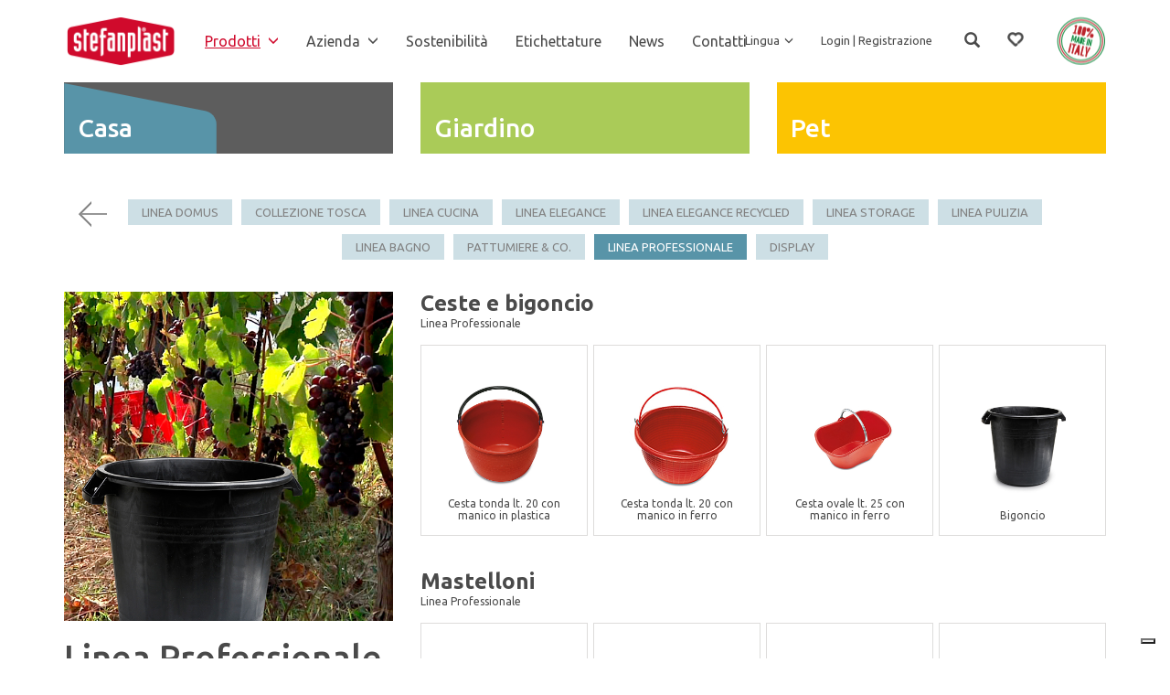

--- FILE ---
content_type: text/html; charset=utf-8
request_url: https://www.stefanplast.it/it-it/prodotti/casa/linea-professionale
body_size: 16584
content:
<!DOCTYPE html>
<html  lang="it-IT">
<head id="head"><title>
	Stefanplast - Linea Professionale
</title><meta name="description" content="La gamma Stefanplast è completata da una linea che risponde alle esigenze del mondo professionale: ceste, contenitori, bigonci, secchi per uso agricolo, mastelloni ed i classicissimi bidoni, riproposti nei design classici, e funzionali." /> 
<meta charset="UTF-8" /> 
<meta http-equiv="X-UA-Compatible" content="IE=edge">
<meta name="viewport" content="width=device-width, initial-scale=1">

<meta name="robots" content="NOODP">
<meta name="msnbot" content="NOODP">
<meta name="googlebot" content="NOODP">

<meta name="google-site-verification" content="YQOjdZQy88QSgQO1HB1EScMGQwJtCiaatYHKzxN2ewI" />

<!-- Google Tag Manager -->
<script>(function(w,d,s,l,i){w[l]=w[l]||[];w[l].push({'gtm.start':
new Date().getTime(),event:'gtm.js'});var f=d.getElementsByTagName(s)[0],
j=d.createElement(s),dl=l!='dataLayer'?'&l='+l:'';j.async=true;j.src=
'https://www.googletagmanager.com/gtm.js?id='+i+dl;f.parentNode.insertBefore(j,f);
})(window,document,'script','dataLayer','GTM-N4HPFZP');</script>
<!-- End Google Tag Manager -->

<!-- Social networks -->
<meta property="og:locale" content="it_IT">
<meta property="og:type" content="website">
<meta property="og:title" content="Linea Professionale">
<meta property="og:description" content="La gamma Stefanplast &#232; completata da una linea che risponde alle esigenze del mondo professionale: ceste, contenitori, bigonci, secchi per uso agricolo, mastelloni ed i classicissimi bidoni, riproposti nei design classici, e funzionali.">
<meta property="og:url" content="https://www.stefanplast.it/it-it/prodotti/casa/linea-professionale">
<meta property="og:site_name" content="Stefanplast">
<meta name="twitter:card" content="summary">
<meta name="twitter:description" content="La gamma Stefanplast &#232; completata da una linea che risponde alle esigenze del mondo professionale: ceste, contenitori, bigonci, secchi per uso agricolo, mastelloni ed i classicissimi bidoni, riproposti nei design classici, e funzionali.">
<meta name="twitter:title" content="Stefanplast - Linea Professionale">
<meta name="p:domain_verify" content="4201de1a626d9b63da182b87b5363be1"/>
<meta name="facebook-domain-verification" content="z6gcnuq3s09tc720x9rccv9gtlbf7p"/>
<!-- /Social networks -->

<link rel="apple-touch-icon" sizes="180x180" href="/inc/favicon/apple-touch-icon.png">
<link rel="icon" type="image/png" href="/inc/favicon/favicon-32x32.png" sizes="32x32">
<link rel="icon" type="image/png" href="/inc/favicon/favicon-16x16.png" sizes="16x16">
<link rel="manifest" href="/inc/favicon/manifest.json">
<link rel="mask-icon" href="/inc/favicon/safari-pinned-tab.svg" color="#d00a2c">
<link rel="shortcut icon" href="/inc/favicon/favicon.ico">
<meta name="msapplication-config" content="/inc/favicon/browserconfig.xml">
<meta name="theme-color" content="#d00a2c">

<link rel="dns-prefetch" href="//code.jquery.com">
<link rel="dns-prefetch" href="//fonts.googleapis.com">
<link href="/inc/dist/styles/main.css" rel="stylesheet">
<link href="/inc/exetera/style.css" rel="stylesheet">
<link href="https://fonts.googleapis.com/css?family=Ubuntu:300,400,500,700" rel="stylesheet">
 
<link href="/CMSPages/GetResource.ashx?_webparts=677" type="text/css" rel="stylesheet"/>
<link href="/CMSPages/GetResource.ashx?_webpartlayouts=650" type="text/css" rel="stylesheet"/>
</head>
<body class="LTR Chrome ITIT ContentBody" >
     <!-- Google Tag Manager (noscript) -->
<noscript><iframe src="https://www.googletagmanager.com/ns.html?id=GTM-N4HPFZP"
height="0" width="0" style="display:none;visibility:hidden"></iframe></noscript>
<!-- End Google Tag Manager (noscript) -->
    <form method="post" action="/it-it/prodotti/casa/linea-professionale" onsubmit="javascript:return WebForm_OnSubmit();" id="form">
<div class="aspNetHidden">
<input type="hidden" name="__CMSCsrfToken" id="__CMSCsrfToken" value="hHz+4JAC6Mp6IKI4gQa4rhEWBFdP6+a4g/LgDvZiMEJFY1geVeNVGL5OIG3Dc+8H2uWBUZWr0nRTDy05qlJbbO4tFQ82nSJuXn9Xen+r2Ho=" />
<input type="hidden" name="__EVENTTARGET" id="__EVENTTARGET" value="" />
<input type="hidden" name="__EVENTARGUMENT" id="__EVENTARGUMENT" value="" />
<input type="hidden" name="__VIEWSTATE" id="__VIEWSTATE" value="sPvboLOzZlu2QOpCLFPsmTzZpsQYy9RH6frN9sWGFfuuTJ0JrqVH1+AjG8fP3JzUdO6ySHp6iKTT0jAJSvzdGxCgNGN8UbM0qw0ignuMTLrXJ/TiNSe8NdppLeI4sXvFtLNkr5xMCN2gH7tkVuhHfN7HlRQSRIcaiAi7n3z1V/s6aJ0fr50SFHDKj5YCqDKjoF2kUa9pQaH3i6Ra9xDPd/JEVfehd1XrLVQ647T3k73i90IKC+FsOSYEE/x69Ap+vcFnsJyOf23ayy0EWgyO/mmCJiL0YiePmkTKQMsG4DIMPeEi7e1uhW3N7DE7aT3uoPnYUOp/Y2+v+wh3QBBUqIepOwVb0qj/VwbcQrl6Pg20IkS4QHpNdF1ok4R+44K91MmnjaWuuzTqn4JUjKqNV1ECcACCDdpcYZgm//NWOFbKGhbmDzMWXbnmErPuvbLWsh9DYFOF6/9hJK1Un3vosHAE7rL7Rk2Ikho+caz3UKkeQ0mkYuAImRj+nztAO4uiQaI11Lp9mqe6guFWXJIeqSONjXgEPqUhf4agSx95NIwRmEASK5MEVEkhZD5GZ+qe/ItvCPp9QbP5HE1tF+NsNvC+cjDlRr3S345FVE2LncVjH2hA2SwMaTKF144ZLJM6gI04g8tHyM4csDl6zU7HFEMhhAavebUQoKfQj0mV56QTZtL235FnCZPr4oJ7i3E7hg25sI/MYjbCSI5Du3QNSGl58PgQSX5A3r1bnE8+gu7YHqy1KP3hsvoSLmiWzRVCSkFlAF/kXorLJKxkD9Q6ViUVNGn2n/6RJDZSG1bYGkAyP5kM90/oB8JZCpJyg1kpfmu/Td4LQIXh2S+EuuEkD2xP3Ch1PrDMvVeZeCe75tOicFJ9VHH8Y7vB0xU80y/v5zQYzZGVQ/A1RGG3XLx+54br6Rc1CBedFZSWGxB9D5dGwdXpJbh6n/3TnPEmS7I8EKLGdWVR7E/[base64]/aDOaQYwkT77u5p4v+P+sz4C5lpMoEA8d1CBhj8LqmvMHv1YtYR3A9divm39RmmuyP7PxyGgG+xI2eOp5KPgF9S5XY5MBosvssBPFR2iL2iPucb+rtRVGikMLRH0q4BSeldrr3K16tCz++X2dYsr1rdlHulMFPb8C23kly/ys7wIyQhlIP7vcJoOx7TWPzmtBZ8GJaQ/p4LHNS04VSy2GZvx+I9W6Fv/lQsYtMTWKsNqKbf4cIY7gkRx6Mkz5mrqfDT3/Q4luEMiAg0m0khQsSrVLjGBBit83jaDcc3vgmVISMw+URxMAmbpYsrIv5y1Iq0ZVAHVhGJY6yk57vH3P0kXyQbmyzHygqw8LU/y/8pTMTLHw2+R2lJ9wfzQfw5lGSrmeS+dc03EwT5tgp361tv8A4Eex0woH36ZhL1t7QjZLSI1EO3h8S/v6F8ys+jXR88iKeF2ahVy3TUYEGSJn28LAQxMx/QBoEcM1vLH9wd03EoYzzVQy6TDN/0gYSMDJywRVf3WIbYJPCZVJaU0Gq3IL9UEl/LsT9JMwS6pLVq0O6rLMzP88Ij/Y7jwPcBNyvaoY0f6igeMGP440B1DEAhmPp8KL/UjGnXQg2/F0cp+2GzSN42HzZADrDkbdQ3vVws4CqNOTMcZZ/WqbJ+lCgdMwuXBnwhDum/2tpheFwX/gXX3aHPA5xXMke3daVAgYhOOsEqTpjIrgjoaqczgATTExAsFm2wfBCUeMqkm1rfBHWw/LEbS1xL+M0q+SdtxT5VBYVaY1GHIwh4S9bT2u4oppVF5NaiyrQPTNd3+mD1oHF/13IIXEbWksGd4tM9R4PDYqN4eaR2b093nMaW9l44ApWVan7nTK7wH2Rw7dUd+eH7o3JeLsh5nZsv6FqeXmAYjmAO/Iy4cZFbbMWgRE9v+1SqpuOVk6SUhBaGcTFd5Jt5g3WZB1kF/dqXYo52mRiG0kLyk5B1t22B5wPrCV2RjhfVu5A9kHVmj1r+u+nhJ8sjIa+uSAn6mnK5WtQcKigctlj44+BUyV2seDUcG6/iYDkJUGK8TXn0j3ofY9bx5HQt7q/n/3+q2HXt/5OlBHUp/jVqySXs5WoP7lKjl574s9In+8tmP8YX1+nGfHUnC7YLfw0cEQmVRwysjRrVl5he6zYQQExfMqLI4pBnpGi9wNFzDgXPSViJQz7CL0FTqjb0EUfLYz6WF7W1a2Lom7RFqk/u/NTlb17jb2mVYTvpM7kP+ket+HBRrVw5b9FsgPTQyrKC8nhuSMPcmSAyzaMlrHA/nhUz6gENfdyD+8th89hxcaoaztbeaWqDBgBP43WC/XjpcKOnAuV15dDaAaicUUbedqfHd/NE+lbXIs0TgCvtKF/+Zr36n0SigsSVex7PAtN6/WVRKs6KIrDbTGKEYcRL1X+MWNAPPlY66tPurFKTSIdRQrN7EZ3olbCA63YkO0noSjYS8/RDg+JdV1fDLOQfUV5CisHNGogHncn9IJLwnIXnZ6EW9R1TrSUcHcwJjtySKuIdRnWlunhcQYeNfB2zoklEdKI6CAiJKY9HUHP9TAORfeqoVY0zeBiljl2FKxlmupcBz+u4rB/SGtGN8PJEzQcvPHrGUImjjxG4YT6ppa59CHfu7j+4H4DdINgXzeIz1tUwggEKXVeoIwcbbOPfnWDMM/Tb2mwxDK5KHkEkFcGFhu5n5wIlvpjnnN9X4U/Ffoi+j5MDo6Kt2xCcDIIHurzgDZbajNoRZ/vycG/r3h1eqfVVHrpVJMqvGFzJdW06f6+oKHb7es5UfIcpHZr2hJnNXtuntn8NzLSPHpao+Ppe1SUrBse6CXx46zITBhbTRqoIAbOFqP+b7UNty8ZkqvpSGzd8d6wRpmLthqVqNsz5glRXH8mnBS8gMYcM3fdeN7JehL3v8qkAbcyu2olh6PbPmZeejcZiPTg+/l2GELMpfT8cAhCUEtlVbeGUQUMMrC7Q4HAvOt111qXCuHkqBslJRy87r2JNu+098EKgOrDfZLvE2+S43n5zs537nsfLnMY29i3F8Cz20ul8k/w+Djb00P6QsWl2sk+Ty5hBoqOVuRXtPMyKkV7kQgHNhmR3ltqCCF71HNM6Wn07/6eNyyOIRQtvtjO1nUdkBaJ+toOq+d6EtNH0Onq3PS1x8798OsLrjOnT4QSR4yD4u0K+HGq/YS5USqSdHOCzFyzF/nJd3DEkT2eKMHGlPfNmAWN4TgjHV4OxKbt77u+LT1CjAH7OnANA9V7+7YVTUqSnUeXiE4lcoN0SousH9Eom8A/EKqvXfI7tQb1iiEtAC/95b+c6YY28lQlKqoqo3Mb04RNqZbVmFoFC2vWoJpPNXnH0XZfayE9URycoXh8Pqi4N6Axy63yXVptnwHShOm1jFuvh847z1FZoOJuhKTjDXpaAh8XWepidbiWPzs+UFwT+y6vkvPgvh6z0S4m+UXi4LR+EcqiKy1j0nRinSTfUPG/jZAFI5gDgda6W3uClRQHcx0TTyuRl5YI/Day0Cplvg9xBowSSdFljtV8cSRq4D4Ln81n9BiKvlifxSTBfhHqWS1bU0DxiwTfIO30qB/cpuwzxpJPhCQjd6uyt8dAW5KP7tPrgdKaO4DP78ge5cL5+ab444vLwUmmt4l/X/qxai2Hb+g6IeDAIFiCB20mwmU0/xmEd8ioC2Qq0adWrvZ2hUJsRvjsGME6KqvVEItE8aU4txZT3mM2SMa4FpGH5gurrTtkMTVfeyoSwnxUfy6MNGhy99IxOvf4jar0WPXEaEl6Apa7WnEVmAFIWQTFDyqbyxv83ZLj0wfF2nygBiw/bWgMRZhT/2tuD8H/N1TJlCJWfuJyWT5fi2LLUM3V5a+oPogWwirjTIyIJM+MFiaTsv6R0nMyHy6oMgv0IPe4gfL1qfjw9Pjs6P0Do6lGFqe/8HE/YYr/9c2GBaKTz2wZQsWAAFM+tHSRndY9fPxrP3+G+TZRfDbMU2aKGTat49N+Q99vuiFkE/MaXiS+K+1X9mP9NvqhHLTIdFZGzvK2tQtiPknDXRdvHIiVEAKBkxKOWDlVxx4NSraG62ezT0lWw4Q7sGV5dBSEh8Sgv6obdnVxnBXfBLC9FnFpW2BDjUTgbjxJ7wfR+DQQtyuYBICjn1Z+6ql2ZtBqnh5mMISuzWFot/ICYTRUxqVrnntQxPbdNq9mxetWyciA5DyBbxfeLUCx5Pfy7lPCS7VY8qi3LYZIweZnd3TC/Ex/nMX9mt2MhMHzulfoFMheHiNaP+1etOakiMwcxtoMBb+miW18PIDFQsHCyFKQdO4BlW4WBhu8bSp8nCV3XH54ZVtHTAg/uS3s5g4DcrRsFKSVaKuay5HHjyBoGycDLBJdRWrFP+jc0bRTkXJikWMmN54Hwzy9dje504EnIV3pZZT6nAFulFPusU/cMZyMLNwCb2dnK2jPDWedpZUYrRsAbKgefnxyAI6Ck01a9p7wkW8m6qyIyHn/[base64]/oVoE2pOmQSL/R+wkBpgU3vjFRKwBO+v1RsE7j/dIA3G77EQg5iQg7Y37lpL70rNqwqCBhLx0qHiOxA6cXueOu/mlCNbqIc0Q9CxzPsesIWirQ1ujGEpLCss65K1mQrng2YgeOOWehX2rj2Sn3eppbr6XU2rMctxDcuYMUWWu7GoPtu8XyPRkCP49D+kaETwJTRLQnd66odn9ZLHzMDw==" />
</div>

<script type="text/javascript">
//<![CDATA[
var theForm = document.forms['form'];
if (!theForm) {
    theForm = document.form;
}
function __doPostBack(eventTarget, eventArgument) {
    if (!theForm.onsubmit || (theForm.onsubmit() != false)) {
        theForm.__EVENTTARGET.value = eventTarget;
        theForm.__EVENTARGUMENT.value = eventArgument;
        theForm.submit();
    }
}
//]]>
</script>


<script src="/WebResource.axd?d=pynGkmcFUV13He1Qd6_TZBTQ3NdVP2-sSgew6IgCo8BypgfkQgmqt6dR7FfuGxbPYNdInPpkmytIdHYnrAoRzA2&amp;t=638628296627334853" type="text/javascript"></script>


<script type="text/javascript">
	//<![CDATA[

function UpdateLabel_p_lt_ctl06_LogonForm(content, context) {
    var lbl = document.getElementById(context);
    if(lbl)
    {       
        lbl.innerHTML = content;
        lbl.className = "InfoLabel";
    }
}
//]]>
</script><input type="hidden" name="lng" id="lng" value="it-IT" />
<script src="/CMSPages/GetResource.ashx?scriptfile=%7e%2fCMSScripts%2fWebServiceCall.js" type="text/javascript"></script>
<script type="text/javascript">
	//<![CDATA[

function PM_Postback(param) { if (window.top.HideScreenLockWarningAndSync) { window.top.HideScreenLockWarningAndSync(1080); } if(window.CMSContentManager) { CMSContentManager.allowSubmit = true; }; __doPostBack('m$am',param); }
function PM_Callback(param, callback, ctx) { if (window.top.HideScreenLockWarningAndSync) { window.top.HideScreenLockWarningAndSync(1080); }if (window.CMSContentManager) { CMSContentManager.storeContentChangedStatus(); };WebForm_DoCallback('m$am',param,callback,ctx,null,true); }
//]]>
</script>
<script src="/ScriptResource.axd?d=nv7asgRUU0tRmHNR2D6t1EZZvBpfHd7JVubQd-OkyfUgoWizcFSBLMUQu7kMlyv9yYd8iTFxDTG5PDEcESQ_PgdnSVMME4qEcDeZendRk5MItzttsmnJ0OeVY9RYqeaHLyoFjdVyYs4FoFFiNWsJOQ2&amp;t=71590056" type="text/javascript"></script>
<script src="/ScriptResource.axd?d=NJmAwtEo3Ipnlaxl6CMhvibmoBM5FzWjBWddr_ym6qF7e9VRaQpvGhE5WCaUoWofS4ShSg3gp0RMahIedlt3bOx5hFhS1pdwqRz8lcDQoRIzW1mlml6UsORpPT2_SkUdCalJiqgNG10PPkEFN40MMSX7oEweKMR7wgy5m7x2b1w1&amp;t=b990ecd" type="text/javascript"></script>
<script src="/ScriptResource.axd?d=dwY9oWetJoJoVpgL6Zq8OPxz6w1G4YVad5OOX8Fcb-Fwdzf2TZ-zqmEtAcTAE_GhzFrciukosBx4mjeFeVm2gr5n0M7r1pWQ4WIft-DCF_4L8Px4-qK3HqqNVcNJYpRncDGc_aD_tsqrfB3N6c0ZU5HS3r4ZcJTA_pWM4yLvV9M1&amp;t=b990ecd" type="text/javascript"></script>
<script src="/ScriptResource.axd?d=eE6V8nDbUVn0gtG6hKNX_H6-4Rf_ce5gW5KlND7GN52jFB4KiVOaO-NIrGhpN6GzIehgofgEGwTGZ-S_ccV36HWXz9-Gh92jBYZmd1CIb2_S83FueG4eP-X73VrcYKmz0&amp;t=27679117" type="text/javascript"></script>
<script src="/ScriptResource.axd?d=2zcg6HQY0Nea0hh-vT8t0FG3Cg_G7LLfJCZODpQejHclcdUG-rQqcGR_bpr7s0fMqMddJ1_ROzijVQcByAjU9S1nRnq2CHnXK452PAVk30xqvPSqJkn2DaZXmxvqc-roSFl5WcRxDvqucMqjyb-qLw2&amp;t=27679117" type="text/javascript"></script>
<script src="/ScriptResource.axd?d=mcAASOSteirJeuV-3by3UcObNWQe6DC3cvemWJnAGuWNjZcUnNroroNlGCydMP5Bqn82gPT8hAYdqyM1f3ZiaRWeo69fl8zfZwSmJOd2DpE1&amp;t=27679117" type="text/javascript"></script>
<script src="/ScriptResource.axd?d=jwf4VSQi7LeShc44FJ-gARmUn_u4nx-i_C5TPLi_PoHiZBrwuqL0r34VGlnNtfwq2gL7tITwDX3UsTwMYdhA2OA_ArUUBQJxW4NcCBqt9iwq9ywI6z5Rb6vsXxj8vI6P0&amp;t=27679117" type="text/javascript"></script>
<script src="/ScriptResource.axd?d=HEFpVKbnoeQjkjHkFKu3MF1p9jxGK6r_6iY_aw-dIY1t70f4F2RqM9lLePGUkOx-wmdxYJzxg4jnhKjPcmDekxkFV1-RSG86w54ym8CF09jjnbVbyKD4I8dn7fKsPyqj0&amp;t=27679117" type="text/javascript"></script>
<script src="/ScriptResource.axd?d=X6kQKInQS5YQqruiTh57iHWD5N5mVOYZW5EQnRmNlLc8QkKOAnE9tSyLtDjD4xXmFd27wXN961RrLDJ-xOS8o3_22sUtj3xbO4yVIs58TaYxRvexxl6TFwyC0rJvP3rK0&amp;t=27679117" type="text/javascript"></script>
<script type="text/javascript">
	//<![CDATA[

var CMS = CMS || {};
CMS.Application = {
  "language": "it",
  "imagesUrl": "/CMSPages/GetResource.ashx?image=%5bImages.zip%5d%2f",
  "isDebuggingEnabled": false,
  "applicationUrl": "/",
  "isDialog": false,
  "isRTL": "false"
};

//]]>
</script>
<script type="text/javascript">
//<![CDATA[
function WebForm_OnSubmit() {
null;if (typeof(ValidatorOnSubmit) == "function" && ValidatorOnSubmit() == false) return false;
return true;
}
//]]>
</script>

<div class="aspNetHidden">

	<input type="hidden" name="__VIEWSTATEGENERATOR" id="__VIEWSTATEGENERATOR" value="A5343185" />
	<input type="hidden" name="__SCROLLPOSITIONX" id="__SCROLLPOSITIONX" value="0" />
	<input type="hidden" name="__SCROLLPOSITIONY" id="__SCROLLPOSITIONY" value="0" />
</div>
    <script type="text/javascript">
//<![CDATA[
Sys.WebForms.PageRequestManager._initialize('manScript', 'form', ['tp$lt$ctl06$LogonForm$plcUp$pnlUpdatePasswordRetrievalLink','','tp$lt$ctl06$LogonForm$plcUp$pnlUpdatePasswordRetrieval','','tp$lt$ctl06$LogonForm$sys_pnlUpdate','','tctxM',''], ['p$lt$ctl06$LogonForm','','p$lt$ctl06$LogonForm$plcUp$lnkPasswdRetrieval',''], [], 90, '');
//]]>
</script>

    <div id="ctxM">

</div>
    
<!-- gestione-lingua -->

<!-- /gestione-lingua -->

<script src="//code.jquery.com/jquery-1.12.4.min.js"></script>
<script>(window.jQuery && jQuery.noConflict()) || document.write('<script src="/inc/dist/scripts/jquery.js"><\/script>')</script>

<div class="wrapper">
  <!-- Header -->
  <header class="header">
    <nav class="navbar navbar-default navbar-fixed-top">
      <div class="navbar-search">
  <div class="container">
    <div class="row">
      <div class="col-xs-12 col-sm-6 col-sm-offset-3"><div id="p_lt_ctl00_SmartSearchBox_pnlSearch" class="navbar-form navbar-left" onkeypress="javascript:return WebForm_FireDefaultButton(event, &#39;p_lt_ctl00_SmartSearchBox_btnSearch&#39;)">
	
    <div class="form-group">
      <label for="p_lt_ctl00_SmartSearchBox_txtWord" id="p_lt_ctl00_SmartSearchBox_lblSearch" style="display:none;">Search for:</label>
      <input type="hidden" name="p$lt$ctl00$SmartSearchBox$txtWord_exWatermark_ClientState" id="p_lt_ctl00_SmartSearchBox_txtWord_exWatermark_ClientState" /><input name="p$lt$ctl00$SmartSearchBox$txtWord" type="text" maxlength="1000" id="p_lt_ctl00_SmartSearchBox_txtWord" class="form-control" />
    </div>
    <div class="button">
      <input type="submit" name="p$lt$ctl00$SmartSearchBox$btnSearch" value="CERCA" id="p_lt_ctl00_SmartSearchBox_btnSearch" class="btn btn-default" />
      
    </div>
    <div id="p_lt_ctl00_SmartSearchBox_pnlPredictiveResultsHolder" class="predictiveSearchHolder">

	</div>

</div>
      </div>
    </div>
  </div>
</div>
      
      <div class="container">
        <div class="navbar-header"><button type="button" class="navbar-toggle collapsed" data-toggle="slide-collapse" data-target="#stefanplast-navbar" aria-expanded="false">
  <span class="sr-only">Toggle navigation</span>
  <span class="icon-bar"></span>
  <span class="icon-bar"></span>
  <span class="icon-bar"></span>
</button>
<a class="navbar-brand" href="/"><img src="/inc/dist/images/stefanplast.png" alt="Stefanplast" width="126" class="img-responsive img-retina"></a><ul class="nav navbar-nav tertiary-nav">
  <li class="search"><a href="#/" class="search-toggle" title="CERCA"><span class="glyphicon glyphicon-search"></span></a></li>
  <li class="wishlist"><a href="/Services/Wishlist" title="Wishlist"><span></span></a></li>
</ul><img src="/inc/dist/images/made-in-italy.png" alt="" class="img-responsive img-retina hidden-xs hidden-sm made-in-italy" width="54"></div>
        
        <div class="collapse navbar-collapse" id="stefanplast-navbar">
          <ul class="nav navbar-nav primary-nav">

<li class="dropdown active">
  <a href="" class="dropdown-toggle" data-toggle="dropdown" role="button" aria-haspopup="true" aria-expanded="false">Prodotti <span class="caret"></span></a>
  <ul class="dropdown-menu">
<li class="active">
  <a href="https://www.stefanplast.it/it-it/prodotti/casa">Casa</a>
  
</li>
<li>
  <a href="https://www.stefanplast.it/it-it/prodotti/giardino">Giardino</a>
  
</li>
<li>
  <a href="https://www.stefanplast.it/it-it/prodotti/pet">Pet</a>
  
</li></ul>
</li>
<li class="dropdown">
  <a href="" class="dropdown-toggle" data-toggle="dropdown" role="button" aria-haspopup="true" aria-expanded="false">Azienda <span class="caret"></span></a>
  <ul class="dropdown-menu">
<li>
  <a href="https://www.stefanplast.it/it-it/azienda/chi-siamo">Chi siamo</a>
  
</li>
<li>
  <a href="https://www.stefanplast.it/it-it/azienda/design-made-in-italy">Design &amp; Made in Italy</a>
  
</li>
<li>
  <a href="https://www.stefanplast.it/it-it/azienda/certificazioni">Certificazioni</a>
  
</li>
<li>
  <a href="https://www.stefanplast.it/it-it/azienda/privacy-policy">Privacy Policy</a>
  
</li></ul>
</li>
<li>
  <a href="https://www.stefanplast.it/it-it/sostenibilita">Sostenibilit&#224;</a>
  
</li>
<li>
  <a href="https://www.stefanplast.it/it-it/etichettature">Etichettature</a>
  
</li>
<li>
  <a href="https://www.stefanplast.it/it-it/news-it">News</a>
  
</li>
<li>
  <a href="https://www.stefanplast.it/it-it/contatti">Contatti</a>
  
</li>
</ul>
          
          <ul class="nav navbar-nav secondary-nav">

<li class="dropdown">
  <a href="" class="dropdown-toggle" data-toggle="dropdown" role="button" aria-haspopup="true" aria-expanded="false">Lingua <span class="caret"></span></a>
  <ul class="dropdown-menu">
<li >
  <a href="https://www.stefanplast.it/en-us/products/home/professional-line"> <!-- title="en" -->
    <!--  -->
    English
    <!--  -->
  </a>
</li>
<li >
  <a href="https://www.stefanplast.it/fr-fr/produits/maison/ligne-professionnelle"> <!-- title="fr" -->
    <!--  -->
    French
    <!--  -->
  </a>
</li>
<li >
  <a href="https://www.stefanplast.it/de-de/produkte/haus/linie-professional"> <!-- title="de" -->
    <!--  -->
    German
    <!--  -->
  </a>
</li>
<li class="active">
  <a href="https://www.stefanplast.it/it-it/prodotti/casa/linea-professionale"> <!-- title="it" -->
    <!-- <b> -->
    Italiano
    <!-- </b> -->
  </a>
</li>
<li >
  <a href="https://www.stefanplast.it/es-es/productos/casa/linea-profesional"> <!-- title="es" -->
    <!--  -->
    Spanish
    <!--  -->
  </a>
</li>
  </ul>
</li>
<li><a href="#/" data-toggle="modal" data-target="#modalLogin">Login | Registrazione</a></li>
</ul>
        </div>
      </div>
    </nav>
  </header>
  <!-- /Header -->
  <!-- Content -->
  <div class="content">
<div class="product-cats-nav">  <div class="container"><div class="hidden-sm hidden-md hidden-lg">
  <div class="dropdown">
<button class="btn btn-default dropdown-toggle" type="button" id="dropdownMenu1" data-toggle="dropdown" aria-haspopup="true" aria-expanded="true">
  <span class="color color-1"><span>Casa</span></span>
  <span class="caret"></span>
</button><ul class="dropdown-menu" aria-labelledby="dropdownMenu1">
<li class="color-2"><a href="https://www.stefanplast.it/it-it/prodotti/giardino" title="Giardino">Giardino</a></li><li class="color-3"><a href="https://www.stefanplast.it/it-it/prodotti/pet" title="Pet">Pet</a></li>
</ul>  </div>
</div><div class="hidden-xs"><div class="macrocats-nav">
  <div class="row">
<div class="col-sm-4 color-1 active">
  <a href="https://www.stefanplast.it/it-it/prodotti/casa" title="Casa"><span>Casa</span></a>
</div><div class="col-sm-4 color-2">
  <a href="https://www.stefanplast.it/it-it/prodotti/giardino" title="Giardino"><span>Giardino</span></a>
</div><div class="col-sm-4 color-3">
  <a href="https://www.stefanplast.it/it-it/prodotti/pet" title="Pet"><span>Pet</span></a>
</div>
  </div>
</div>
<div class="cats-nav">
  <a href="https://www.stefanplast.it/Prodotti/Casa" title="Casa" class="btn-back">Indietro</a>
  <div class="list color-1">
<a href="https://www.stefanplast.it/it-it/prodotti/casa/linea-domus" title="Linea Domus" >Linea Domus</a><a href="https://www.stefanplast.it/it-it/prodotti/casa/collezione-tosca" title="Collezione Tosca" >Collezione Tosca</a><a href="https://www.stefanplast.it/it-it/prodotti/casa/linea-cucina" title="Linea Cucina" >Linea Cucina</a><a href="https://www.stefanplast.it/it-it/prodotti/casa/linea-elegance" title="Linea Elegance" >Linea Elegance</a><a href="https://www.stefanplast.it/it-it/prodotti/casa/linea-elegance-recycled" title="Linea Elegance Recycled" >Linea Elegance Recycled</a><a href="https://www.stefanplast.it/it-it/prodotti/casa/linea-storage" title="Linea Storage" >Linea Storage</a><a href="https://www.stefanplast.it/it-it/prodotti/casa/linea-pulizia" title="Linea Pulizia" >Linea Pulizia</a><a href="https://www.stefanplast.it/it-it/prodotti/casa/linea-bagno" title="Linea Bagno" >Linea Bagno</a><a href="https://www.stefanplast.it/it-it/prodotti/casa/pattumiere-co" title="Pattumiere &amp; co." >Pattumiere & co.</a><a href="https://www.stefanplast.it/it-it/prodotti/casa/linea-professionale" title="Linea Professionale" class="active">Linea Professionale</a><a href="https://www.stefanplast.it/it-it/prodotti/casa/display" title="Display" >Display</a>
  </div>
</div></div>  </div></div>

<div class="list-categories">
  <div class="container">
    <div class="row">
      <div class="col-xs-12 col-sm-4"><div class="macrocategory-image">
  <div class="slick"><div class="item"><img src="https://www.stefanplast.it/getattachment/Prodotti/Casa/Linea-Professionale/Contenitore-rettang-180-250amb.jpg.aspx" alt="" class="img-responsive"></div><div class="item"><img src="https://www.stefanplast.it/getattachment/Prodotti/Casa/Linea-Professionale/bigoncio-amb.jpg.aspx" alt="" class="img-responsive"></div><div class="item"><img src="https://www.stefanplast.it/getattachment/Prodotti/Casa/Linea-Professionale/CASSETTA-PORTABOTTIGLIE-SENZA-BOTTIGLIE-600X600.jpg.aspx" alt="" class="img-responsive"></div>
  </div>
</div><h1 class="macrocategory-title">Linea Professionale</h1>

<div class="macrocategory-description hidden-xs">
  <p>La gamma Stefanplast è completata da una linea che risponde alle esigenze del mondo professionale: ceste, contenitori, bigonci, secchi per uso agricolo, mastelloni ed i classicissimi bidoni, riproposti nei design classici, e funzionali.</p>
</div>

<div class="product-search hidden-xs">
  <a href="#/" class="search-toggle search-cta color-1">Stai cercando un prodotto? <span class="glyphicon glyphicon-search"></span></a>
</div></div>
      <div class="col-xs-12 col-sm-8">
  <div class="category-list">
<div class="category">
  <div class="category-title">
    <h2 class="title">Ceste e bigoncio</h2>
    <span class="subtitle">Linea Professionale</span>
  </div>
  <div class="list">
    <div class="row">
      
<div class="col-xs-6 col-sm-4 col-md-3  item">
  <a href="https://www.stefanplast.it/it-it/prodotti/casa/linea-professionale/ceste-e-bigoncio/cesta-tonda-lt-20-con-manico-in-plastica" title="Cesta tonda lt. 20 con manico in plastica">
    <div class="product-image">
      <img src="https://www.stefanplast.it/getattachment/94f3cbfe-b395-4c96-be85-99bf38bd402e/attachment.aspx" alt="Cesta tonda lt. 20 con manico in plastica" class="img-responsive">
    </div>
    <div class="product-title">
      <h3>Cesta tonda lt. 20 con manico in plastica</h3>
    </div>
    
  </a>
</div>
<div class="col-xs-6 col-sm-4 col-md-3  item">
  <a href="https://www.stefanplast.it/it-it/prodotti/casa/linea-professionale/ceste-e-bigoncio/cesta-tonda-lt-20-con-manico-in-ferro" title="Cesta tonda lt. 20 con manico in ferro">
    <div class="product-image">
      <img src="https://www.stefanplast.it/getattachment/b1dfc34e-d965-4ebd-b19e-67d1526196f2/attachment.aspx" alt="Cesta tonda lt. 20 con manico in ferro" class="img-responsive">
    </div>
    <div class="product-title">
      <h3>Cesta tonda lt. 20 con manico in ferro</h3>
    </div>
    
  </a>
</div>
<div class="col-xs-6 col-sm-4 col-md-3  item">
  <a href="https://www.stefanplast.it/it-it/prodotti/casa/linea-professionale/ceste-e-bigoncio/cesta-ovale-lt-25-con-manico-in-ferro" title="Cesta ovale lt. 25 con manico in ferro">
    <div class="product-image">
      <img src="https://www.stefanplast.it/getattachment/b47ee906-46b6-4fe1-be3a-765883512f55/attachment.aspx" alt="Cesta ovale lt. 25 con manico in ferro" class="img-responsive">
    </div>
    <div class="product-title">
      <h3>Cesta ovale lt. 25 con manico in ferro</h3>
    </div>
    
  </a>
</div>
<div class="col-xs-6 col-sm-4 col-md-3  item">
  <a href="https://www.stefanplast.it/it-it/prodotti/casa/linea-professionale/ceste-e-bigoncio/bigoncio" title="Bigoncio">
    <div class="product-image">
      <img src="https://www.stefanplast.it/getattachment/5135981a-7d33-4a19-8c25-3f762f59057d/attachment.aspx" alt="Bigoncio" class="img-responsive">
    </div>
    <div class="product-title">
      <h3>Bigoncio</h3>
    </div>
    
  </a>
</div>
    </div>
  </div>
</div><div class="category">
  <div class="category-title">
    <h2 class="title">Mastelloni</h2>
    <span class="subtitle">Linea Professionale</span>
  </div>
  <div class="list">
    <div class="row">
      
<div class="col-xs-6 col-sm-4 col-md-3  item">
  <a href="https://www.stefanplast.it/it-it/prodotti/casa/linea-professionale/mastelloni/mastellone-lt-130" title="Mastellone lt 130">
    <div class="product-image">
      <img src="https://www.stefanplast.it/getattachment/3fae731d-7daf-45b2-96c6-ac7b73115660/attachment.aspx" alt="Mastellone lt 130" class="img-responsive">
    </div>
    <div class="product-title">
      <h3>Mastellone lt 130</h3>
    </div>
    
  </a>
</div>
<div class="col-xs-6 col-sm-4 col-md-3  item">
  <a href="https://www.stefanplast.it/it-it/prodotti/casa/linea-professionale/mastelloni/mastellone-lt-220" title="Mastellone lt 220">
    <div class="product-image">
      <img src="https://www.stefanplast.it/getattachment/359ae963-e821-4a7b-84d2-e69de837a04e/attachment.aspx" alt="Mastellone lt 220" class="img-responsive">
    </div>
    <div class="product-title">
      <h3>Mastellone lt 220</h3>
    </div>
    
  </a>
</div>
<div class="col-xs-6 col-sm-4 col-md-3  item">
  <a href="https://www.stefanplast.it/it-it/prodotti/casa/linea-professionale/mastelloni/mastellone-lt-280" title="Mastellone lt 280">
    <div class="product-image">
      <img src="https://www.stefanplast.it/getattachment/e02b8a01-f637-47ef-a18a-078039843a78/attachment.aspx" alt="Mastellone lt 280" class="img-responsive">
    </div>
    <div class="product-title">
      <h3>Mastellone lt 280</h3>
    </div>
    
  </a>
</div>
<div class="col-xs-6 col-sm-4 col-md-3  item">
  <a href="https://www.stefanplast.it/it-it/prodotti/casa/linea-professionale/mastelloni/mastellone-lt-350" title="Mastellone lt 350">
    <div class="product-image">
      <img src="https://www.stefanplast.it/getattachment/95c69431-c91d-4b0d-b5f9-ee4e5cd2786e/attachment.aspx" alt="Mastellone lt 350" class="img-responsive">
    </div>
    <div class="product-title">
      <h3>Mastellone lt 350</h3>
    </div>
    
  </a>
</div>
<div class="col-xs-6 col-sm-4 col-md-3  item">
  <a href="https://www.stefanplast.it/it-it/prodotti/casa/linea-professionale/mastelloni/mastellone-lt-500" title="Mastellone lt 500">
    <div class="product-image">
      <img src="https://www.stefanplast.it/getattachment/bbc516cf-337d-4078-b68b-294ecf03327e/attachment.aspx" alt="Mastellone lt 500" class="img-responsive">
    </div>
    <div class="product-title">
      <h3>Mastellone lt 500</h3>
    </div>
    
  </a>
</div>
<div class="col-xs-6 col-sm-4 col-md-3  item">
  <a href="https://www.stefanplast.it/it-it/prodotti/casa/linea-professionale/mastelloni/mastellone-lt-700" title="Mastellone lt 700">
    <div class="product-image">
      <img src="https://www.stefanplast.it/getattachment/92789ff4-c3c1-44ff-b072-1f5fabc19e9d/attachment.aspx" alt="Mastellone lt 700" class="img-responsive">
    </div>
    <div class="product-title">
      <h3>Mastellone lt 700</h3>
    </div>
    
  </a>
</div>
<div class="col-xs-6 col-sm-4 col-md-3  item">
  <a href="https://www.stefanplast.it/it-it/prodotti/casa/linea-professionale/mastelloni/mastellone-lt-1000" title="Mastellone lt 1000">
    <div class="product-image">
      <img src="https://www.stefanplast.it/getattachment/fe5784e5-57f2-440b-9a3d-2b08cbc0641e/attachment.aspx" alt="Mastellone lt 1000" class="img-responsive">
    </div>
    <div class="product-title">
      <h3>Mastellone lt 1000</h3>
    </div>
    
  </a>
</div>
<div class="col-xs-6 col-sm-4 col-md-3  item">
  <a href="https://www.stefanplast.it/it-it/prodotti/casa/linea-professionale/mastelloni/rubinetto-per-mastellone" title="Rubinetto per mastellone">
    <div class="product-image">
      <img src="https://www.stefanplast.it/getattachment/e957a467-c379-4838-8e7e-79f1752ee6aa/attachment.aspx" alt="Rubinetto per mastellone" class="img-responsive">
    </div>
    <div class="product-title">
      <h3>Rubinetto per mastellone</h3>
    </div>
    
  </a>
</div>
<div class="col-xs-6 col-sm-4 col-md-3  item">
  <a href="https://www.stefanplast.it/it-it/prodotti/casa/linea-professionale/mastelloni/filtro-per-mastellone" title="Filtro per mastellone">
    <div class="product-image">
      <img src="https://www.stefanplast.it/getattachment/725a9372-da89-456a-9a0f-59bf7a24658e/attachment.aspx" alt="Filtro per mastellone" class="img-responsive">
    </div>
    <div class="product-title">
      <h3>Filtro per mastellone</h3>
    </div>
    
  </a>
</div>
    </div>
  </div>
</div><div class="category">
  <div class="category-title">
    <h2 class="title">Imbuti</h2>
    <span class="subtitle">Linea Professionale</span>
  </div>
  <div class="list">
    <div class="row">
      
<div class="col-xs-6 col-sm-4 col-md-3  item">
  <a href="https://www.stefanplast.it/it-it/prodotti/casa/linea-professionale/imbuti/imbuto-cm-ø-10" title="Imbuto cm &#248; 10">
    <div class="product-image">
      <img src="https://www.stefanplast.it/getattachment/be134f92-488f-4138-a207-861455f98f58/attachment.aspx" alt="Imbuto cm &#248; 10" class="img-responsive">
    </div>
    <div class="product-title">
      <h3>Imbuto cm ø 10</h3>
    </div>
    
  </a>
</div>
<div class="col-xs-6 col-sm-4 col-md-3  item">
  <a href="https://www.stefanplast.it/it-it/prodotti/casa/linea-professionale/imbuti/imbuto-cm-ø-12" title="Imbuto cm &#248; 12">
    <div class="product-image">
      <img src="https://www.stefanplast.it/getattachment/f2911015-bc87-4d26-bd3f-7dbe738521d5/attachment.aspx" alt="Imbuto cm &#248; 12" class="img-responsive">
    </div>
    <div class="product-title">
      <h3>Imbuto cm ø 12</h3>
    </div>
    
  </a>
</div>
<div class="col-xs-6 col-sm-4 col-md-3  item">
  <a href="https://www.stefanplast.it/it-it/prodotti/casa/linea-professionale/imbuti/imbuto-cm-ø-15" title="Imbuto cm &#248; 15">
    <div class="product-image">
      <img src="https://www.stefanplast.it/getattachment/c44952e3-ead2-48f7-a12f-3616131d0d81/attachment.aspx" alt="Imbuto cm &#248; 15" class="img-responsive">
    </div>
    <div class="product-title">
      <h3>Imbuto cm ø 15</h3>
    </div>
    
  </a>
</div>
<div class="col-xs-6 col-sm-4 col-md-3  item">
  <a href="https://www.stefanplast.it/it-it/prodotti/casa/linea-professionale/imbuti/imbuto-cm-ø-18" title="Imbuto cm &#248; 18">
    <div class="product-image">
      <img src="https://www.stefanplast.it/getattachment/8878e231-9c44-40b1-a064-b78bda12276b/attachment.aspx" alt="Imbuto cm &#248; 18" class="img-responsive">
    </div>
    <div class="product-title">
      <h3>Imbuto cm ø 18</h3>
    </div>
    
  </a>
</div>
<div class="col-xs-6 col-sm-4 col-md-3  item">
  <a href="https://www.stefanplast.it/it-it/prodotti/casa/linea-professionale/imbuti/imbuto-cm-ø-21" title="Imbuto cm &#248; 21">
    <div class="product-image">
      <img src="https://www.stefanplast.it/getattachment/0c83ea99-4b75-4f77-b1ae-03e0e30936a2/attachment.aspx" alt="Imbuto cm &#248; 21" class="img-responsive">
    </div>
    <div class="product-title">
      <h3>Imbuto cm ø 21</h3>
    </div>
    
  </a>
</div>
<div class="col-xs-6 col-sm-4 col-md-3  item">
  <a href="https://www.stefanplast.it/it-it/prodotti/casa/linea-professionale/imbuti/imbuto-cm-ø-25" title="Imbuto cm &#248; 25">
    <div class="product-image">
      <img src="https://www.stefanplast.it/getattachment/373e58e8-c8e4-446c-b33d-7e5cb96e1e41/attachment.aspx" alt="Imbuto cm &#248; 25" class="img-responsive">
    </div>
    <div class="product-title">
      <h3>Imbuto cm ø 25</h3>
    </div>
    
  </a>
</div>
<div class="col-xs-6 col-sm-4 col-md-3  item">
  <a href="https://www.stefanplast.it/it-it/prodotti/casa/linea-professionale/imbuti/imbuto-cm-ø-30" title="Imbuto cm &#248; 30">
    <div class="product-image">
      <img src="https://www.stefanplast.it/getattachment/c94389b6-8386-4568-a58f-38ca148eb2ca/attachment.aspx" alt="Imbuto cm &#248; 30" class="img-responsive">
    </div>
    <div class="product-title">
      <h3>Imbuto cm ø 30</h3>
    </div>
    
  </a>
</div>
<div class="col-xs-6 col-sm-4 col-md-3  item">
  <a href="https://www.stefanplast.it/it-it/prodotti/casa/linea-professionale/imbuti/imbuto-cm-ø-35" title="Imbuto cm &#248; 35">
    <div class="product-image">
      <img src="https://www.stefanplast.it/getattachment/c739af38-cbdf-4d94-a647-18227b8d4a68/attachment.aspx" alt="Imbuto cm &#248; 35" class="img-responsive">
    </div>
    <div class="product-title">
      <h3>Imbuto cm ø 35</h3>
    </div>
    
  </a>
</div>
<div class="col-xs-6 col-sm-4 col-md-3  item">
  <a href="https://www.stefanplast.it/it-it/prodotti/casa/linea-professionale/imbuti/imbuto-cm-ø-40" title="Imbuto cm &#248; 40">
    <div class="product-image">
      <img src="https://www.stefanplast.it/getattachment/a3918496-7bd5-4c44-96da-43235b11081b/attachment.aspx" alt="Imbuto cm &#248; 40" class="img-responsive">
    </div>
    <div class="product-title">
      <h3>Imbuto cm ø 40</h3>
    </div>
    
  </a>
</div>
<div class="col-xs-6 col-sm-4 col-md-3  item">
  <a href="https://www.stefanplast.it/it-it/prodotti/casa/linea-professionale/imbuti/filtro-per-imbuto" title="Filtro per imbuto">
    <div class="product-image">
      <img src="https://www.stefanplast.it/getattachment/3a6e6a03-2b6b-4a20-a57b-0eb379a9e0ef/attachment.aspx" alt="Filtro per imbuto" class="img-responsive">
    </div>
    <div class="product-title">
      <h3>Filtro per imbuto</h3>
    </div>
    
  </a>
</div>
    </div>
  </div>
</div><div class="category">
  <div class="category-title">
    <h2 class="title">Caraffe</h2>
    <span class="subtitle">Linea Professionale</span>
  </div>
  <div class="list">
    <div class="row">
      
<div class="col-xs-6 col-sm-4 col-md-3  item">
  <a href="https://www.stefanplast.it/it-it/prodotti/casa/linea-professionale/caraffe/caraffa-dosatrice-lt-1" title="Caraffa dosatrice lt 1">
    <div class="product-image">
      <img src="https://www.stefanplast.it/getattachment/379d680b-e162-41de-bdb0-0b19776ceff1/attachment.aspx" alt="Caraffa dosatrice lt 1" class="img-responsive">
    </div>
    <div class="product-title">
      <h3>Caraffa dosatrice lt 1</h3>
    </div>
    
  </a>
</div>
<div class="col-xs-6 col-sm-4 col-md-3  item">
  <a href="https://www.stefanplast.it/it-it/prodotti/casa/linea-professionale/caraffe/caraffa-dosatrice-lt-2" title="Caraffa dosatrice lt 2">
    <div class="product-image">
      <img src="https://www.stefanplast.it/getattachment/3fc97ac9-8906-4a47-bb3a-7b7cf1f03c8f/attachment.aspx" alt="Caraffa dosatrice lt 2" class="img-responsive">
    </div>
    <div class="product-title">
      <h3>Caraffa dosatrice lt 2</h3>
    </div>
    
  </a>
</div>
<div class="col-xs-6 col-sm-4 col-md-3  item">
  <a href="https://www.stefanplast.it/it-it/prodotti/casa/linea-professionale/caraffe/caraffa-dosatrice-lt-3" title="Caraffa dosatrice lt 3">
    <div class="product-image">
      <img src="https://www.stefanplast.it/getattachment/022c8ad5-4115-4feb-9631-a8ce5cbe3691/attachment.aspx" alt="Caraffa dosatrice lt 3" class="img-responsive">
    </div>
    <div class="product-title">
      <h3>Caraffa dosatrice lt 3</h3>
    </div>
    
  </a>
</div>
<div class="col-xs-6 col-sm-4 col-md-3  item">
  <a href="https://www.stefanplast.it/it-it/prodotti/casa/linea-professionale/caraffe/caraffa-dosatrice-lt-5" title="Caraffa dosatrice lt 5">
    <div class="product-image">
      <img src="https://www.stefanplast.it/getattachment/aaf671e8-3eef-4738-b555-ceaccfb942cf/attachment.aspx" alt="Caraffa dosatrice lt 5" class="img-responsive">
    </div>
    <div class="product-title">
      <h3>Caraffa dosatrice lt 5</h3>
    </div>
    
  </a>
</div>
    </div>
  </div>
</div><div class="category">
  <div class="category-title">
    <h2 class="title">Contenitori </h2>
    <span class="subtitle">Linea Professionale</span>
  </div>
  <div class="list">
    <div class="row">
      
<div class="col-xs-6 col-sm-4 col-md-3  item">
  <a href="https://www.stefanplast.it/it-it/prodotti/casa/linea-professionale/contenitori/contenitore-rettangolare-lt-65" title="Contenitore rettangolare lt. 65">
    <div class="product-image">
      <img src="https://www.stefanplast.it/getattachment/16710c95-7f0b-4f23-8884-791eb84a095e/attachment.aspx" alt="Contenitore rettangolare lt. 65" class="img-responsive">
    </div>
    <div class="product-title">
      <h3>Contenitore rettangolare lt. 65</h3>
    </div>
    
  </a>
</div>
<div class="col-xs-6 col-sm-4 col-md-3  item">
  <a href="https://www.stefanplast.it/it-it/prodotti/casa/linea-professionale/contenitori/contenitore-rettangolare-lt-75" title="Contenitore rettangolare lt. 75">
    <div class="product-image">
      <img src="https://www.stefanplast.it/getattachment/6e50f74a-f594-4087-bf63-af268589ab07/attachment.aspx" alt="Contenitore rettangolare lt. 75" class="img-responsive">
    </div>
    <div class="product-title">
      <h3>Contenitore rettangolare lt. 75</h3>
    </div>
    
  </a>
</div>
<div class="col-xs-6 col-sm-4 col-md-3  item">
  <a href="https://www.stefanplast.it/it-it/prodotti/casa/linea-professionale/contenitori/coperchio-contenitore-rettangolare-lt-75" title="Coperchio contenitore rettangolare lt. 75">
    <div class="product-image">
      <img src="https://www.stefanplast.it/getattachment/973b9e2b-8142-480d-b877-2734bbe4df2b/attachment.aspx" alt="Coperchio contenitore rettangolare lt. 75" class="img-responsive">
    </div>
    <div class="product-title">
      <h3>Coperchio contenitore rettangolare lt. 75</h3>
    </div>
    
  </a>
</div>
<div class="col-xs-6 col-sm-4 col-md-3  item">
  <a href="https://www.stefanplast.it/it-it/prodotti/casa/linea-professionale/contenitori/bacinella-frigo" title="Bacinella frigo">
    <div class="product-image">
      <img src="https://www.stefanplast.it/getattachment/b04c6ba4-48bc-4c79-95d1-d969e68c79d6/attachment.aspx" alt="Bacinella frigo" class="img-responsive">
    </div>
    <div class="product-title">
      <h3>Bacinella frigo</h3>
    </div>
    
  </a>
</div>
<div class="col-xs-6 col-sm-4 col-md-3  item">
  <a href="https://www.stefanplast.it/it-it/prodotti/casa/linea-professionale/contenitori/secchio-agricolo" title="Secchio agricolo">
    <div class="product-image">
      <img src="https://www.stefanplast.it/getattachment/f538d4ce-7470-420f-bba7-2d5dfaae4237/attachment.aspx" alt="Secchio agricolo" class="img-responsive">
    </div>
    <div class="product-title">
      <h3>Secchio agricolo</h3>
    </div>
    
  </a>
</div>
<div class="col-xs-6 col-sm-4 col-md-3  item">
  <a href="https://www.stefanplast.it/it-it/prodotti/casa/linea-professionale/contenitori/cassetta-per-12-bottiglie-da-lt-1" title="Cassetta per 12 bottiglie da lt. 1">
    <div class="product-image">
      <img src="https://www.stefanplast.it/getattachment/c6a5cc9d-9df3-4318-b5ae-1f2a4b607622/attachment.aspx" alt="Cassetta per 12 bottiglie da lt. 1" class="img-responsive">
    </div>
    <div class="product-title">
      <h3>Cassetta per 12 bottiglie da lt. 1</h3>
    </div>
    
  </a>
</div>
<div class="col-xs-6 col-sm-4 col-md-3  item">
  <a href="https://www.stefanplast.it/it-it/prodotti/casa/linea-professionale/contenitori/contenitore-rettangolare-lt-180-250" title="Contenitore rettangolare lt. 180-250">
    <div class="product-image">
      <img src="https://www.stefanplast.it/getattachment/970607e8-cac8-4f1b-8458-7b6259b281f3/attachment.aspx" alt="Contenitore rettangolare lt. 180-250" class="img-responsive">
    </div>
    <div class="product-title">
      <h3>Contenitore rettangolare lt. 180-250</h3>
    </div>
    
  </a>
</div>
<div class="col-xs-6 col-sm-4 col-md-3  item">
  <a href="https://www.stefanplast.it/it-it/prodotti/casa/linea-professionale/contenitori/cassetta-rettangolare-modello-b" title="Cassetta rettangolare modello &quot;B&quot;">
    <div class="product-image">
      <img src="https://www.stefanplast.it/getattachment/7e2cccff-b243-4233-9069-5724aa0a3d6f/attachment.aspx" alt="Cassetta rettangolare modello &quot;B&quot;" class="img-responsive">
    </div>
    <div class="product-title">
      <h3>Cassetta rettangolare modello "B"</h3>
    </div>
    
  </a>
</div>
<div class="col-xs-6 col-sm-4 col-md-3  item">
  <a href="https://www.stefanplast.it/it-it/prodotti/casa/linea-professionale/contenitori/cassetta-rettangolare-modello-g" title="Cassetta rettangolare modello &quot;G&quot;">
    <div class="product-image">
      <img src="https://www.stefanplast.it/getattachment/666d3f9c-6d15-47c9-a1c4-4badda045e67/attachment.aspx" alt="Cassetta rettangolare modello &quot;G&quot;" class="img-responsive">
    </div>
    <div class="product-title">
      <h3>Cassetta rettangolare modello "G"</h3>
    </div>
    
  </a>
</div>
    </div>
  </div>
</div>
    <div class="product-search hidden-sm hidden-md hidden-lg">
      <a href="#/" class="search-toggle search-cta color-1">Stai cercando un prodotto? <span class="glyphicon glyphicon-search"></span></a>
    </div>
  </div>
</div>
    </div>
  </div>
</div></div>
  <!-- /Content -->
  <!-- Footer -->
  <footer class="footer">
  <div class="container"><div class="footer-brand">
  <div class="row"><div class="col-xs-12 col-sm-4 col-lg-2"><span class="title"><small>Stefanplast spa</small></span>
<p><small>Via Piazza, 47&nbsp;36020&nbsp;<br />
Villaganzerla (VI), Italia<br />
P.IVA IT 02025950243</small></p>
<small> <a href="mailto:stefanplast@stefanplast.it">stefanplast@stefanplast.it</a><br />
T. +39 0444 639011 r.a.&nbsp;</small>



</div><div class="col-xs-12 col-sm-4 col-lg-2">



</div><div class="col-xs-12 col-sm-4 col-lg-2">



</div><div class="col-xs-12 col-sm-12 col-lg-6 brand-legal"><p><small><a href="/getattachment/comunicazione.pdf.aspx?lang=it-IT">Politica Aziendale</a>&nbsp; | <a href="/getmedia/aa420cd7-d3f1-476c-8ccb-81ed80cd7c0c/Politica-etica-2023.pdf.aspx" target="_blank">Politica Etica</a> |&nbsp;<a href="https://www.iubenda.com/privacy-policy/8139438" target="_blank">Privacy Policy</a> | <a href="/getattachment/Whistleblowing-Stefanplast-S-p-A.pdf.aspx?lang=it-IT">Whistleblowing</a> | <a href="/getattachment/comunicazione.pdf.aspx?lang=it-IT">Accessibilità</a><br />
<br />
&copy; COPYRIGHT 2026&nbsp;- Stefanplast Spa<br />
Concept &amp; Graphic Design: <b>Stefanplast Marketing Department</b><br />
<br />
<i>Seguici sui social / Follow us on social media</i>&nbsp;</small><br />
<br />
<a href="https://www.linkedin.com/company/stefanplast-s.p.a./" target="_blank"><img alt="" src="/getmedia/9afea9e2-d56e-4626-8091-45e0d49fdf4a/linkedin.png.aspx?width=27&amp;height=27" style="width: 27px; height: 27px;" /></a><a href="https://www.youtube.com/channel/UCXhSCbLZGOrJDeU4i82FwsA" target="_blank"><img alt="" src="/getmedia/e3e2ebb6-6f52-4dff-9f4d-8891cc62e61f/youtube.png.aspx?width=27&amp;height=27" style="width: 27px; height: 27px;" /></a><a href="https://www.facebook.com/StefanplastSpa" target="_blank"><img alt="" src="/getmedia/f7d9a13f-03a8-417c-81ec-c42c48f5faa5/facebook.png.aspx?width=27&amp;height=27" style="width: 27px; height: 27px;" /></a><a href="https://www.instagram.com/stefanplast_spa/" target="_blank"><img alt="" src="/getmedia/17224179-5bf3-49a2-b969-66b71b803758/instagram.png.aspx?width=27&amp;height=27" style="width: 27px; height: 27px;" /></a><a href="https://www.pinterest.it/stefanplast/" target="_blank"><img alt="" src="/getmedia/99e703ef-37ea-4132-b72f-08de24750d3e/pinterest.png.aspx?width=27&amp;height=27" style="width: 27px; height: 27px;" /></a></p>




  <p><a href="https://www.exetera.com/wow" target="_blank" rel="nofollow noopener" style="color: #fff; font-size: small; text-decoration: none; font-style: italic;"><span style="font-weight: 900; color: #e74c3c; font-size: large;">Wow! </span>Who made this site?</a></p>
</div>  </div>
</div>  </div>
</footer>
  <!-- /Footer -->
</div>

<!-- Modals -->
<div class="modal fade" id="modalLogin" tabindex="-1" role="dialog" aria-labelledby="modalLoginLabel">
  <div class="modal-dialog" role="document">
    <div class="modal-content">
      <div class="modal-header">
        <button type="button" class="close" data-dismiss="modal" aria-label="Close"><span aria-hidden="true">&times;</span></button>
        <h4 class="modal-title" id="modalLoginLabel">Accedi</h4>
      </div>
      <div class="modal-body"><div id="p_lt_ctl06_LogonForm_sys_pnlUpdate">
	<div id="p_lt_ctl06_LogonForm_plcUp_pnlBody" class="logon-page-background">
		
    
    
            <div id="p_lt_ctl06_LogonForm_plcUp_Login1_pnlLogin" class="areariservata-login" onkeypress="javascript:return WebForm_FireDefaultButton(event, &#39;p_lt_ctl06_LogonForm_plcUp_Login1_LoginButton&#39;)">
			
                
                
                <div class="form" role="form">

                    
                    

                    
                    
                        <div class="form-group">
                            <div class="editing-form-label-cell">
                                <label for="p_lt_ctl06_LogonForm_plcUp_Login1_UserName" id="p_lt_ctl06_LogonForm_plcUp_Login1_lblUserName" class="control-label">UTENTE (Indirizzo email)</label>
                            </div>
                            <div class="editing-form-value-cell">
                                <input name="p$lt$ctl06$LogonForm$plcUp$Login1$UserName" type="text" maxlength="100" id="p_lt_ctl06_LogonForm_plcUp_Login1_UserName" class="form-control" /><span id="p_lt_ctl06_LogonForm_plcUp_Login1_rfvUserNameRequired" title="User name is required." class="label label-danger" style="display:none;">Campo obbligatorio!</span>
                            </div>
                        </div>

                        <div class="form-group">
                            <div class="editing-form-label-cell">
                                <label for="p_lt_ctl06_LogonForm_plcUp_Login1_Password" id="p_lt_ctl06_LogonForm_plcUp_Login1_lblPassword" class="control-label">PASSWORD</label>
                            </div>
                            <div class="editing-form-value-cell">
                                <input name="p$lt$ctl06$LogonForm$plcUp$Login1$Password" type="password" maxlength="110" id="p_lt_ctl06_LogonForm_plcUp_Login1_Password" class="form-control" />
                            </div>
                        </div>
                    

                    
                    

                    <div class="checkbox">
                        <span class="logon-remember-me-checkbox checkbox"><input id="p_lt_ctl06_LogonForm_plcUp_Login1_chkRememberMe" type="checkbox" name="p$lt$ctl06$LogonForm$plcUp$Login1$chkRememberMe" /><label for="p_lt_ctl06_LogonForm_plcUp_Login1_chkRememberMe">Ricordami</label></span>
                    </div>

                    <div class="row">
                        <div class="row-height">
                            <div class="col-xs-6 col-sm-height col-sm-bottom">
                                <a href="/Services/Registrazione" class="btn btn-link">Registrati ora!</a>
                            </div>
                            <div class="col-xs-6 col-sm-height col-sm-bottom text-right">
                                <input type="submit" name="p$lt$ctl06$LogonForm$plcUp$Login1$LoginButton" value="Accedi" onclick="javascript:WebForm_DoPostBackWithOptions(new WebForm_PostBackOptions(&quot;p$lt$ctl06$LogonForm$plcUp$Login1$LoginButton&quot;, &quot;&quot;, true, &quot;p_lt_ctl06_LogonForm_Logon&quot;, &quot;&quot;, false, false))" id="p_lt_ctl06_LogonForm_plcUp_Login1_LoginButton" class="btn btn-primary border btn-lg" />
                            </div>
                        </div>
                    </div>
                </div>
                

                

            
		</div>
        


    
    <div id="p_lt_ctl06_LogonForm_plcUp_pnlUpdatePasswordRetrievalLink" Class="areariservata-login">
			
            <div class="form">
              <a id="p_lt_ctl06_LogonForm_plcUp_lnkPasswdRetrieval" class="btn btn-link" href="javascript:__doPostBack(&#39;p$lt$ctl06$LogonForm$plcUp$lnkPasswdRetrieval&#39;,&#39;&#39;)">Password dimenticata?</a>
            </div>
        
		</div>

    <div id="p_lt_ctl06_LogonForm_plcUp_pnlUpdatePasswordRetrieval">
			
            
        
		</div>


	</div>

</div>      </div>
    </div>
  </div>
</div><div class="modal fade" id="modalPrivacy" tabindex="-1" role="dialog" aria-labelledby="modalPrivacyLabel">
  <div class="modal-dialog modal-lg" role="document">
    <div class="modal-content">
      <div class="modal-header">
        <button type="button" class="close" data-dismiss="modal" aria-label="Close"><span aria-hidden="true">&times;</span></button>
        <h4 class="modal-title" id="modalPrivacyLabel">Privacy policy</h4>
      </div>
      <div class="modal-body">
        <a href="//www.iubenda.com/privacy-policy/8139438" class="iubenda-nostyle no-brand iub-body-embed iubenda-embed" title="Privacy Policy">Privacy Policy</a>
        <script type="text/javascript">(function (w,d) {var loader = function () {var s = d.createElement("script"), tag = d.getElementsByTagName("script")[0]; s.src = "//cdn.iubenda.com/iubenda.js"; tag.parentNode.insertBefore(s,tag);}; if(w.addEventListener){w.addEventListener("load", loader, false);}else if(w.attachEvent){w.attachEvent("onload", loader);}else{w.onload = loader;}})(window, document);</script> 
      </div>
      <div class="modal-footer">
        <button type="button" class="btn btn-primary border btn-lg" data-dismiss="modal">Chiudi</button>
      </div>
    </div>
  </div>
</div>
<!-- /Modals -->

<div class="is-breakpoint device-xs visible-xs" data-breakpoint="xs"></div>
<div class="is-breakpoint device-sm visible-sm" data-breakpoint="sm"></div>
<div class="is-breakpoint device-md visible-md" data-breakpoint="md"></div>
<div class="is-breakpoint device-lg visible-lg" data-breakpoint="lg"></div>

<script src="/inc/exetera/jquery.zoom.min.js"></script>
<script src="/inc/dist/scripts/main.js"></script>
<script src="/inc/exetera/script.js"></script>









    
    
<script type="text/javascript">
//<![CDATA[
var Page_Validators =  new Array(document.getElementById("p_lt_ctl06_LogonForm_plcUp_Login1_rfvUserNameRequired"));
//]]>
</script>

<script type="text/javascript">
//<![CDATA[
var p_lt_ctl06_LogonForm_plcUp_Login1_rfvUserNameRequired = document.all ? document.all["p_lt_ctl06_LogonForm_plcUp_Login1_rfvUserNameRequired"] : document.getElementById("p_lt_ctl06_LogonForm_plcUp_Login1_rfvUserNameRequired");
p_lt_ctl06_LogonForm_plcUp_Login1_rfvUserNameRequired.controltovalidate = "p_lt_ctl06_LogonForm_plcUp_Login1_UserName";
p_lt_ctl06_LogonForm_plcUp_Login1_rfvUserNameRequired.errormessage = "Campo obbligatorio!";
p_lt_ctl06_LogonForm_plcUp_Login1_rfvUserNameRequired.display = "Dynamic";
p_lt_ctl06_LogonForm_plcUp_Login1_rfvUserNameRequired.validationGroup = "p_lt_ctl06_LogonForm_Logon";
p_lt_ctl06_LogonForm_plcUp_Login1_rfvUserNameRequired.evaluationfunction = "RequiredFieldValidatorEvaluateIsValid";
p_lt_ctl06_LogonForm_plcUp_Login1_rfvUserNameRequired.initialvalue = "";
//]]>
</script>


<script type="text/javascript">
	//<![CDATA[
WebServiceCall('/cmsapi/webanalytics', 'LogHit', '{"NodeAliasPath":"/Prodotti/Casa/Linea-Professionale","DocumentCultureCode":"it-IT","UrlReferrer":""}')
//]]>
</script>
<script type="text/javascript">
//<![CDATA[

WebForm_InitCallback();Sys.Extended.UI.Localization.SetLocale("it");
var Page_ValidationActive = false;
if (typeof(ValidatorOnLoad) == "function") {
    ValidatorOnLoad();
}

function ValidatorOnSubmit() {
    if (Page_ValidationActive) {
        return ValidatorCommonOnSubmit();
    }
    else {
        return true;
    }
}
        
theForm.oldSubmit = theForm.submit;
theForm.submit = WebForm_SaveScrollPositionSubmit;

theForm.oldOnSubmit = theForm.onsubmit;
theForm.onsubmit = WebForm_SaveScrollPositionOnSubmit;
Sys.Application.add_init(function() {
    $create(Sys.Extended.UI.TextBoxWatermarkBehavior, {"ClientStateFieldID":"p_lt_ctl00_SmartSearchBox_txtWord_exWatermark_ClientState","id":"p_lt_ctl00_SmartSearchBox_txtWord_exWatermark","watermarkText":"Cerca"}, null, null, $get("p_lt_ctl00_SmartSearchBox_txtWord"));
});

document.getElementById('p_lt_ctl06_LogonForm_plcUp_Login1_rfvUserNameRequired').dispose = function() {
    Array.remove(Page_Validators, document.getElementById('p_lt_ctl06_LogonForm_plcUp_Login1_rfvUserNameRequired'));
}
//]]>
</script>
</form>
</body>
</html>


--- FILE ---
content_type: text/css
request_url: https://www.stefanplast.it/inc/dist/styles/main.css
body_size: 40187
content:
@charset "UTF-8";@font-face{font-family:social;src:url(../fonts/social.eot?36408532);src:url(../fonts/social.eot?36408532#iefix) format("embedded-opentype"),url(../fonts/social.woff2?36408532) format("woff2"),url(../fonts/social.woff?36408532) format("woff"),url(../fonts/social.ttf?36408532) format("truetype"),url(../fonts/social.svg?36408532#social) format("svg");font-weight:400;font-style:normal}[class*=" icon-"]:before,[class^=icon-]:before{font-family:social;font-style:normal;font-weight:400;speak:none;display:inline-block;text-decoration:inherit;width:1em;margin-right:.2em;text-align:center;font-variant:normal;text-transform:none;line-height:1em;margin-left:.2em;-webkit-font-smoothing:antialiased;-moz-osx-font-smoothing:grayscale}.icon-mail:before{content:"\e800"}.icon-phone:before{content:"\e801"}.icon-twitter:before{content:"\f099"}.icon-facebook:before{content:"\f09a"}.icon-gplus:before{content:"\f0d5"}.icon-linkedin:before{content:"\f0e1"}.icon-chat-empty:before{content:"\f0e6"}.icon-youtube:before{content:"\f167"}.icon-instagram:before{content:"\f16d"}.icon-flickr:before{content:"\f16e"}.icon-tumblr:before{content:"\f173"}.icon-skype:before{content:"\f17e"}.icon-foursquare:before{content:"\f180"}.icon-pinterest:before{content:"\f231"}.icon-whatsapp:before{content:"\f232"}
/*!
 * Bootstrap v3.3.7 (http://getbootstrap.com)
 * Copyright 2011-2016 Twitter, Inc.
 * Licensed under MIT (https://github.com/twbs/bootstrap/blob/master/LICENSE)
 */
/*! normalize.css v3.0.3 | MIT License | github.com/necolas/normalize.css */html{font-family:sans-serif;-ms-text-size-adjust:100%;-webkit-text-size-adjust:100%}body{margin:0}article,aside,details,figcaption,figure,footer,header,hgroup,main,menu,nav,section,summary{display:block}audio,canvas,progress,video{display:inline-block;vertical-align:baseline}audio:not([controls]){display:none;height:0}[hidden],template{display:none}a{background-color:transparent}a:active,a:hover{outline:0}abbr[title]{border-bottom:1px dotted}b,strong{font-weight:700}dfn{font-style:italic}h1{font-size:2em;margin:.67em 0}mark{background:#ff0;color:#000}small{font-size:80%}sub,sup{font-size:75%;line-height:0;position:relative;vertical-align:baseline}sup{top:-.5em}sub{bottom:-.25em}img{border:0}svg:not(:root){overflow:hidden}figure{margin:1em 40px}hr{box-sizing:content-box;height:0}pre{overflow:auto}code,kbd,pre,samp{font-family:monospace,monospace;font-size:1em}button,input,optgroup,select,textarea{color:inherit;font:inherit;margin:0}button{overflow:visible}button,select{text-transform:none}button,html input[type=button],input[type=reset],input[type=submit]{-webkit-appearance:button;cursor:pointer}button[disabled],html input[disabled]{cursor:default}button::-moz-focus-inner,input::-moz-focus-inner{border:0;padding:0}input{line-height:normal}input[type=checkbox],input[type=radio]{box-sizing:border-box;padding:0}input[type=number]::-webkit-inner-spin-button,input[type=number]::-webkit-outer-spin-button{height:auto}input[type=search]{-webkit-appearance:textfield;box-sizing:content-box}input[type=search]::-webkit-search-cancel-button,input[type=search]::-webkit-search-decoration{-webkit-appearance:none}fieldset{border:1px solid silver;margin:0 2px;padding:.35em .625em .75em}textarea{overflow:auto}optgroup{font-weight:700}table{border-collapse:collapse;border-spacing:0}td,th{padding:0}

/*! Source: https://github.com/h5bp/html5-boilerplate/blob/master/src/css/main.css */@media print{*,:after,:before{background:transparent!important;color:#000!important;box-shadow:none!important;text-shadow:none!important}a,a:visited{text-decoration:underline}a[href]:after{content:" (" attr(href) ")"}abbr[title]:after{content:" (" attr(title) ")"}a[href^="#"]:after,a[href^="javascript:"]:after{content:""}blockquote,pre{border:1px solid #999;page-break-inside:avoid}thead{display:table-header-group}img,tr{page-break-inside:avoid}img{max-width:100%!important}h2,h3,p{orphans:3;widows:3}h2,h3{page-break-after:avoid}.navbar{display:none}.btn>.caret,.dropup>.btn>.caret{border-top-color:#000!important}.label{border:1px solid #000}.table{border-collapse:collapse!important}.table td,.table th{background-color:#fff!important}.table-bordered td,.table-bordered th{border:1px solid #ddd!important}}@font-face{font-family:Glyphicons Halflings;src:url(../fonts/glyphicons-halflings-regular.eot);src:url(../fonts/glyphicons-halflings-regular.eot?#iefix) format("embedded-opentype"),url(../fonts/glyphicons-halflings-regular.woff2) format("woff2"),url(../fonts/glyphicons-halflings-regular.woff) format("woff"),url(../fonts/glyphicons-halflings-regular.ttf) format("truetype"),url(../fonts/glyphicons-halflings-regular.svg#glyphicons_halflingsregular) format("svg")}.glyphicon{position:relative;top:1px;display:inline-block;font-family:Glyphicons Halflings;font-style:normal;font-weight:400;line-height:1;-webkit-font-smoothing:antialiased;-moz-osx-font-smoothing:grayscale}.glyphicon-asterisk:before{content:"\002a"}.glyphicon-plus:before{content:"\002b"}.glyphicon-eur:before,.glyphicon-euro:before{content:"\20ac"}.glyphicon-minus:before{content:"\2212"}.glyphicon-cloud:before{content:"\2601"}.glyphicon-envelope:before{content:"\2709"}.glyphicon-pencil:before{content:"\270f"}.glyphicon-glass:before{content:"\e001"}.glyphicon-music:before{content:"\e002"}.glyphicon-search:before{content:"\e003"}.glyphicon-heart:before{content:"\e005"}.glyphicon-star:before{content:"\e006"}.glyphicon-star-empty:before{content:"\e007"}.glyphicon-user:before{content:"\e008"}.glyphicon-film:before{content:"\e009"}.glyphicon-th-large:before{content:"\e010"}.glyphicon-th:before{content:"\e011"}.glyphicon-th-list:before{content:"\e012"}.glyphicon-ok:before{content:"\e013"}.glyphicon-remove:before{content:"\e014"}.glyphicon-zoom-in:before{content:"\e015"}.glyphicon-zoom-out:before{content:"\e016"}.glyphicon-off:before{content:"\e017"}.glyphicon-signal:before{content:"\e018"}.glyphicon-cog:before{content:"\e019"}.glyphicon-trash:before{content:"\e020"}.glyphicon-home:before{content:"\e021"}.glyphicon-file:before{content:"\e022"}.glyphicon-time:before{content:"\e023"}.glyphicon-road:before{content:"\e024"}.glyphicon-download-alt:before{content:"\e025"}.glyphicon-download:before{content:"\e026"}.glyphicon-upload:before{content:"\e027"}.glyphicon-inbox:before{content:"\e028"}.glyphicon-play-circle:before{content:"\e029"}.glyphicon-repeat:before{content:"\e030"}.glyphicon-refresh:before{content:"\e031"}.glyphicon-list-alt:before{content:"\e032"}.glyphicon-lock:before{content:"\e033"}.glyphicon-flag:before{content:"\e034"}.glyphicon-headphones:before{content:"\e035"}.glyphicon-volume-off:before{content:"\e036"}.glyphicon-volume-down:before{content:"\e037"}.glyphicon-volume-up:before{content:"\e038"}.glyphicon-qrcode:before{content:"\e039"}.glyphicon-barcode:before{content:"\e040"}.glyphicon-tag:before{content:"\e041"}.glyphicon-tags:before{content:"\e042"}.glyphicon-book:before{content:"\e043"}.glyphicon-bookmark:before{content:"\e044"}.glyphicon-print:before{content:"\e045"}.glyphicon-camera:before{content:"\e046"}.glyphicon-font:before{content:"\e047"}.glyphicon-bold:before{content:"\e048"}.glyphicon-italic:before{content:"\e049"}.glyphicon-text-height:before{content:"\e050"}.glyphicon-text-width:before{content:"\e051"}.glyphicon-align-left:before{content:"\e052"}.glyphicon-align-center:before{content:"\e053"}.glyphicon-align-right:before{content:"\e054"}.glyphicon-align-justify:before{content:"\e055"}.glyphicon-list:before{content:"\e056"}.glyphicon-indent-left:before{content:"\e057"}.glyphicon-indent-right:before{content:"\e058"}.glyphicon-facetime-video:before{content:"\e059"}.glyphicon-picture:before{content:"\e060"}.glyphicon-map-marker:before{content:"\e062"}.glyphicon-adjust:before{content:"\e063"}.glyphicon-tint:before{content:"\e064"}.glyphicon-edit:before{content:"\e065"}.glyphicon-share:before{content:"\e066"}.glyphicon-check:before{content:"\e067"}.glyphicon-move:before{content:"\e068"}.glyphicon-step-backward:before{content:"\e069"}.glyphicon-fast-backward:before{content:"\e070"}.glyphicon-backward:before{content:"\e071"}.glyphicon-play:before{content:"\e072"}.glyphicon-pause:before{content:"\e073"}.glyphicon-stop:before{content:"\e074"}.glyphicon-forward:before{content:"\e075"}.glyphicon-fast-forward:before{content:"\e076"}.glyphicon-step-forward:before{content:"\e077"}.glyphicon-eject:before{content:"\e078"}.glyphicon-chevron-left:before{content:"\e079"}.glyphicon-chevron-right:before{content:"\e080"}.glyphicon-plus-sign:before{content:"\e081"}.glyphicon-minus-sign:before{content:"\e082"}.glyphicon-remove-sign:before{content:"\e083"}.glyphicon-ok-sign:before{content:"\e084"}.glyphicon-question-sign:before{content:"\e085"}.glyphicon-info-sign:before{content:"\e086"}.glyphicon-screenshot:before{content:"\e087"}.glyphicon-remove-circle:before{content:"\e088"}.glyphicon-ok-circle:before{content:"\e089"}.glyphicon-ban-circle:before{content:"\e090"}.glyphicon-arrow-left:before{content:"\e091"}.glyphicon-arrow-right:before{content:"\e092"}.glyphicon-arrow-up:before{content:"\e093"}.glyphicon-arrow-down:before{content:"\e094"}.glyphicon-share-alt:before{content:"\e095"}.glyphicon-resize-full:before{content:"\e096"}.glyphicon-resize-small:before{content:"\e097"}.glyphicon-exclamation-sign:before{content:"\e101"}.glyphicon-gift:before{content:"\e102"}.glyphicon-leaf:before{content:"\e103"}.glyphicon-fire:before{content:"\e104"}.glyphicon-eye-open:before{content:"\e105"}.glyphicon-eye-close:before{content:"\e106"}.glyphicon-warning-sign:before{content:"\e107"}.glyphicon-plane:before{content:"\e108"}.glyphicon-calendar:before{content:"\e109"}.glyphicon-random:before{content:"\e110"}.glyphicon-comment:before{content:"\e111"}.glyphicon-magnet:before{content:"\e112"}.glyphicon-chevron-up:before{content:"\e113"}.glyphicon-chevron-down:before{content:"\e114"}.glyphicon-retweet:before{content:"\e115"}.glyphicon-shopping-cart:before{content:"\e116"}.glyphicon-folder-close:before{content:"\e117"}.glyphicon-folder-open:before{content:"\e118"}.glyphicon-resize-vertical:before{content:"\e119"}.glyphicon-resize-horizontal:before{content:"\e120"}.glyphicon-hdd:before{content:"\e121"}.glyphicon-bullhorn:before{content:"\e122"}.glyphicon-bell:before{content:"\e123"}.glyphicon-certificate:before{content:"\e124"}.glyphicon-thumbs-up:before{content:"\e125"}.glyphicon-thumbs-down:before{content:"\e126"}.glyphicon-hand-right:before{content:"\e127"}.glyphicon-hand-left:before{content:"\e128"}.glyphicon-hand-up:before{content:"\e129"}.glyphicon-hand-down:before{content:"\e130"}.glyphicon-circle-arrow-right:before{content:"\e131"}.glyphicon-circle-arrow-left:before{content:"\e132"}.glyphicon-circle-arrow-up:before{content:"\e133"}.glyphicon-circle-arrow-down:before{content:"\e134"}.glyphicon-globe:before{content:"\e135"}.glyphicon-wrench:before{content:"\e136"}.glyphicon-tasks:before{content:"\e137"}.glyphicon-filter:before{content:"\e138"}.glyphicon-briefcase:before{content:"\e139"}.glyphicon-fullscreen:before{content:"\e140"}.glyphicon-dashboard:before{content:"\e141"}.glyphicon-paperclip:before{content:"\e142"}.glyphicon-heart-empty:before{content:"\e143"}.glyphicon-link:before{content:"\e144"}.glyphicon-phone:before{content:"\e145"}.glyphicon-pushpin:before{content:"\e146"}.glyphicon-usd:before{content:"\e148"}.glyphicon-gbp:before{content:"\e149"}.glyphicon-sort:before{content:"\e150"}.glyphicon-sort-by-alphabet:before{content:"\e151"}.glyphicon-sort-by-alphabet-alt:before{content:"\e152"}.glyphicon-sort-by-order:before{content:"\e153"}.glyphicon-sort-by-order-alt:before{content:"\e154"}.glyphicon-sort-by-attributes:before{content:"\e155"}.glyphicon-sort-by-attributes-alt:before{content:"\e156"}.glyphicon-unchecked:before{content:"\e157"}.glyphicon-expand:before{content:"\e158"}.glyphicon-collapse-down:before{content:"\e159"}.glyphicon-collapse-up:before{content:"\e160"}.glyphicon-log-in:before{content:"\e161"}.glyphicon-flash:before{content:"\e162"}.glyphicon-log-out:before{content:"\e163"}.glyphicon-new-window:before{content:"\e164"}.glyphicon-record:before{content:"\e165"}.glyphicon-save:before{content:"\e166"}.glyphicon-open:before{content:"\e167"}.glyphicon-saved:before{content:"\e168"}.glyphicon-import:before{content:"\e169"}.glyphicon-export:before{content:"\e170"}.glyphicon-send:before{content:"\e171"}.glyphicon-floppy-disk:before{content:"\e172"}.glyphicon-floppy-saved:before{content:"\e173"}.glyphicon-floppy-remove:before{content:"\e174"}.glyphicon-floppy-save:before{content:"\e175"}.glyphicon-floppy-open:before{content:"\e176"}.glyphicon-credit-card:before{content:"\e177"}.glyphicon-transfer:before{content:"\e178"}.glyphicon-cutlery:before{content:"\e179"}.glyphicon-header:before{content:"\e180"}.glyphicon-compressed:before{content:"\e181"}.glyphicon-earphone:before{content:"\e182"}.glyphicon-phone-alt:before{content:"\e183"}.glyphicon-tower:before{content:"\e184"}.glyphicon-stats:before{content:"\e185"}.glyphicon-sd-video:before{content:"\e186"}.glyphicon-hd-video:before{content:"\e187"}.glyphicon-subtitles:before{content:"\e188"}.glyphicon-sound-stereo:before{content:"\e189"}.glyphicon-sound-dolby:before{content:"\e190"}.glyphicon-sound-5-1:before{content:"\e191"}.glyphicon-sound-6-1:before{content:"\e192"}.glyphicon-sound-7-1:before{content:"\e193"}.glyphicon-copyright-mark:before{content:"\e194"}.glyphicon-registration-mark:before{content:"\e195"}.glyphicon-cloud-download:before{content:"\e197"}.glyphicon-cloud-upload:before{content:"\e198"}.glyphicon-tree-conifer:before{content:"\e199"}.glyphicon-tree-deciduous:before{content:"\e200"}.glyphicon-cd:before{content:"\e201"}.glyphicon-save-file:before{content:"\e202"}.glyphicon-open-file:before{content:"\e203"}.glyphicon-level-up:before{content:"\e204"}.glyphicon-copy:before{content:"\e205"}.glyphicon-paste:before{content:"\e206"}.glyphicon-alert:before{content:"\e209"}.glyphicon-equalizer:before{content:"\e210"}.glyphicon-king:before{content:"\e211"}.glyphicon-queen:before{content:"\e212"}.glyphicon-pawn:before{content:"\e213"}.glyphicon-bishop:before{content:"\e214"}.glyphicon-knight:before{content:"\e215"}.glyphicon-baby-formula:before{content:"\e216"}.glyphicon-tent:before{content:"\26fa"}.glyphicon-blackboard:before{content:"\e218"}.glyphicon-bed:before{content:"\e219"}.glyphicon-apple:before{content:"\f8ff"}.glyphicon-erase:before{content:"\e221"}.glyphicon-hourglass:before{content:"\231b"}.glyphicon-lamp:before{content:"\e223"}.glyphicon-duplicate:before{content:"\e224"}.glyphicon-piggy-bank:before{content:"\e225"}.glyphicon-scissors:before{content:"\e226"}.glyphicon-bitcoin:before,.glyphicon-btc:before,.glyphicon-xbt:before{content:"\e227"}.glyphicon-jpy:before,.glyphicon-yen:before{content:"\00a5"}.glyphicon-rub:before,.glyphicon-ruble:before{content:"\20bd"}.glyphicon-scale:before{content:"\e230"}.glyphicon-ice-lolly:before{content:"\e231"}.glyphicon-ice-lolly-tasted:before{content:"\e232"}.glyphicon-education:before{content:"\e233"}.glyphicon-option-horizontal:before{content:"\e234"}.glyphicon-option-vertical:before{content:"\e235"}.glyphicon-menu-hamburger:before{content:"\e236"}.glyphicon-modal-window:before{content:"\e237"}.glyphicon-oil:before{content:"\e238"}.glyphicon-grain:before{content:"\e239"}.glyphicon-sunglasses:before{content:"\e240"}.glyphicon-text-size:before{content:"\e241"}.glyphicon-text-color:before{content:"\e242"}.glyphicon-text-background:before{content:"\e243"}.glyphicon-object-align-top:before{content:"\e244"}.glyphicon-object-align-bottom:before{content:"\e245"}.glyphicon-object-align-horizontal:before{content:"\e246"}.glyphicon-object-align-left:before{content:"\e247"}.glyphicon-object-align-vertical:before{content:"\e248"}.glyphicon-object-align-right:before{content:"\e249"}.glyphicon-triangle-right:before{content:"\e250"}.glyphicon-triangle-left:before{content:"\e251"}.glyphicon-triangle-bottom:before{content:"\e252"}.glyphicon-triangle-top:before{content:"\e253"}.glyphicon-console:before{content:"\e254"}.glyphicon-superscript:before{content:"\e255"}.glyphicon-subscript:before{content:"\e256"}.glyphicon-menu-left:before{content:"\e257"}.glyphicon-menu-right:before{content:"\e258"}.glyphicon-menu-down:before{content:"\e259"}.glyphicon-menu-up:before{content:"\e260"}*,:after,:before{box-sizing:border-box}html{font-size:10px;-webkit-tap-highlight-color:transparent}body{font-family:Helvetica Neue,Helvetica,Arial,sans-serif;font-size:14px;line-height:1.428571429;color:#333;background-color:#fff}button,input,select,textarea{font-family:inherit;font-size:inherit;line-height:inherit}a{color:#d00a2c;text-decoration:none}a:focus,a:hover{color:#87061d;text-decoration:underline}a:focus{outline:5px auto -webkit-focus-ring-color;outline-offset:-2px}figure{margin:0}img{vertical-align:middle}.img-responsive{display:block;max-width:100%;height:auto}.img-rounded{border-radius:6px}.img-thumbnail{padding:4px;line-height:1.428571429;background-color:#fff;border:1px solid #ddd;border-radius:4px;-webkit-transition:all .2s ease-in-out;transition:all .2s ease-in-out;display:inline-block;max-width:100%;height:auto}.img-circle{border-radius:50%}hr{margin-top:20px;margin-bottom:20px;border:0;border-top:1px solid #eee}.sr-only{position:absolute;width:1px;height:1px;margin:-1px;padding:0;overflow:hidden;clip:rect(0,0,0,0);border:0}.sr-only-focusable:active,.sr-only-focusable:focus{position:static;width:auto;height:auto;margin:0;overflow:visible;clip:auto}[role=button]{cursor:pointer}.h1,.h2,.h3,.h4,.h5,.h6,h1,h2,h3,h4,h5,h6{font-family:inherit;font-weight:500;line-height:1.1;color:inherit}.h1 .small,.h1 small,.h2 .small,.h2 small,.h3 .small,.h3 small,.h4 .small,.h4 small,.h5 .small,.h5 small,.h6 .small,.h6 small,h1 .small,h1 small,h2 .small,h2 small,h3 .small,h3 small,h4 .small,h4 small,h5 .small,h5 small,h6 .small,h6 small{font-weight:400;line-height:1;color:#777}.h1,.h2,.h3,h1,h2,h3{margin-top:20px;margin-bottom:10px}.h1 .small,.h1 small,.h2 .small,.h2 small,.h3 .small,.h3 small,h1 .small,h1 small,h2 .small,h2 small,h3 .small,h3 small{font-size:65%}.h4,.h5,.h6,h4,h5,h6{margin-top:10px;margin-bottom:10px}.h4 .small,.h4 small,.h5 .small,.h5 small,.h6 .small,.h6 small,h4 .small,h4 small,h5 .small,h5 small,h6 .small,h6 small{font-size:75%}.h1,h1{font-size:36px}.h2,h2{font-size:30px}.h3,h3{font-size:24px}.h4,h4{font-size:18px}.h5,h5{font-size:14px}.h6,h6{font-size:12px}p{margin:0 0 10px}.lead{margin-bottom:20px;font-size:16px;font-weight:300;line-height:1.4}@media (min-width:768px){.lead{font-size:21px}}.small,small{font-size:85%}.mark,mark{background-color:#fcf8e3;padding:.2em}.text-left{text-align:left}.text-right{text-align:right}.text-center{text-align:center}.text-justify{text-align:justify}.text-nowrap{white-space:nowrap}.text-lowercase{text-transform:lowercase}.initialism,.text-uppercase{text-transform:uppercase}.text-capitalize{text-transform:capitalize}.text-muted{color:#777}.text-primary{color:#d00a2c}a.text-primary:focus,a.text-primary:hover{color:#9f0822}.text-success{color:#3c763d}a.text-success:focus,a.text-success:hover{color:#2b542c}.text-info{color:#31708f}a.text-info:focus,a.text-info:hover{color:#245269}.text-warning{color:#8a6d3b}a.text-warning:focus,a.text-warning:hover{color:#66512c}.text-danger{color:#a94442}a.text-danger:focus,a.text-danger:hover{color:#843534}.bg-primary{color:#fff;background-color:#d00a2c}a.bg-primary:focus,a.bg-primary:hover{background-color:#9f0822}.bg-success{background-color:#dff0d8}a.bg-success:focus,a.bg-success:hover{background-color:#c1e2b3}.bg-info{background-color:#d9edf7}a.bg-info:focus,a.bg-info:hover{background-color:#afd9ee}.bg-warning{background-color:#fcf8e3}a.bg-warning:focus,a.bg-warning:hover{background-color:#f7ecb5}.bg-danger{background-color:#f2dede}a.bg-danger:focus,a.bg-danger:hover{background-color:#e4b9b9}.page-header{padding-bottom:9px;margin:40px 0 20px;border-bottom:1px solid #eee}ol,ul{margin-top:0;margin-bottom:10px}ol ol,ol ul,ul ol,ul ul{margin-bottom:0}.list-inline,.list-unstyled{padding-left:0;list-style:none}.list-inline{margin-left:-5px}.list-inline>li{display:inline-block;padding-left:5px;padding-right:5px}dl{margin-top:0;margin-bottom:20px}dd,dt{line-height:1.428571429}dt{font-weight:700}dd{margin-left:0}.dl-horizontal dd:after,.dl-horizontal dd:before{content:" ";display:table}.dl-horizontal dd:after{clear:both}@media (min-width:768px){.dl-horizontal dt{float:left;width:160px;clear:left;text-align:right;overflow:hidden;text-overflow:ellipsis;white-space:nowrap}.dl-horizontal dd{margin-left:180px}}abbr[data-original-title],abbr[title]{cursor:help;border-bottom:1px dotted #777}.initialism{font-size:90%}blockquote{padding:10px 20px;margin:0 0 20px;font-size:17.5px;border-left:5px solid #eee}blockquote ol:last-child,blockquote p:last-child,blockquote ul:last-child{margin-bottom:0}blockquote .small,blockquote footer,blockquote small{display:block;font-size:80%;line-height:1.428571429;color:#777}blockquote .small:before,blockquote footer:before,blockquote small:before{content:"\2014 \00A0"}.blockquote-reverse,blockquote.pull-right{padding-right:15px;padding-left:0;border-right:5px solid #eee;border-left:0;text-align:right}.blockquote-reverse .small:before,.blockquote-reverse footer:before,.blockquote-reverse small:before,blockquote.pull-right .small:before,blockquote.pull-right footer:before,blockquote.pull-right small:before{content:""}.blockquote-reverse .small:after,.blockquote-reverse footer:after,.blockquote-reverse small:after,blockquote.pull-right .small:after,blockquote.pull-right footer:after,blockquote.pull-right small:after{content:"\00A0 \2014"}address{margin-bottom:20px;font-style:normal;line-height:1.428571429}code,kbd,pre,samp{font-family:Menlo,Monaco,Consolas,Courier New,monospace}code{color:#c7254e;background-color:#f9f2f4;border-radius:4px}code,kbd{padding:2px 4px;font-size:90%}kbd{color:#fff;background-color:#333;border-radius:3px;box-shadow:inset 0 -1px 0 rgba(0,0,0,.25)}kbd kbd{padding:0;font-size:100%;font-weight:700;box-shadow:none}pre{display:block;padding:9.5px;margin:0 0 10px;font-size:13px;line-height:1.428571429;word-break:break-all;word-wrap:break-word;color:#333;background-color:#f5f5f5;border:1px solid #ccc;border-radius:4px}pre code{padding:0;font-size:inherit;color:inherit;white-space:pre-wrap;background-color:transparent;border-radius:0}.pre-scrollable{max-height:340px;overflow-y:scroll}.container{margin-right:auto;margin-left:auto;padding-left:15px;padding-right:15px}.container:after,.container:before{content:" ";display:table}.container:after{clear:both}@media (min-width:768px){.container{width:750px}}@media (min-width:992px){.container{width:970px}}@media (min-width:1200px){.container{width:1170px}}.container-fluid{margin-right:auto;margin-left:auto;padding-left:15px;padding-right:15px}.container-fluid:after,.container-fluid:before{content:" ";display:table}.container-fluid:after{clear:both}.row{margin-left:-15px;margin-right:-15px}.row:after,.row:before{content:" ";display:table}.row:after{clear:both}.col-lg-1,.col-lg-2,.col-lg-3,.col-lg-4,.col-lg-5,.col-lg-6,.col-lg-7,.col-lg-8,.col-lg-9,.col-lg-10,.col-lg-11,.col-lg-12,.col-md-1,.col-md-2,.col-md-3,.col-md-4,.col-md-5,.col-md-6,.col-md-7,.col-md-8,.col-md-9,.col-md-10,.col-md-11,.col-md-12,.col-sm-1,.col-sm-2,.col-sm-3,.col-sm-4,.col-sm-5,.col-sm-6,.col-sm-7,.col-sm-8,.col-sm-9,.col-sm-10,.col-sm-11,.col-sm-12,.col-xs-1,.col-xs-2,.col-xs-3,.col-xs-4,.col-xs-5,.col-xs-6,.col-xs-7,.col-xs-8,.col-xs-9,.col-xs-10,.col-xs-11,.col-xs-12{position:relative;min-height:1px;padding-left:15px;padding-right:15px}.col-xs-1,.col-xs-2,.col-xs-3,.col-xs-4,.col-xs-5,.col-xs-6,.col-xs-7,.col-xs-8,.col-xs-9,.col-xs-10,.col-xs-11,.col-xs-12{float:left}.col-xs-1{width:8.3333333333%}.col-xs-2{width:16.6666666667%}.col-xs-3{width:25%}.col-xs-4{width:33.3333333333%}.col-xs-5{width:41.6666666667%}.col-xs-6{width:50%}.col-xs-7{width:58.3333333333%}.col-xs-8{width:66.6666666667%}.col-xs-9{width:75%}.col-xs-10{width:83.3333333333%}.col-xs-11{width:91.6666666667%}.col-xs-12{width:100%}.col-xs-pull-0{right:auto}.col-xs-pull-1{right:8.3333333333%}.col-xs-pull-2{right:16.6666666667%}.col-xs-pull-3{right:25%}.col-xs-pull-4{right:33.3333333333%}.col-xs-pull-5{right:41.6666666667%}.col-xs-pull-6{right:50%}.col-xs-pull-7{right:58.3333333333%}.col-xs-pull-8{right:66.6666666667%}.col-xs-pull-9{right:75%}.col-xs-pull-10{right:83.3333333333%}.col-xs-pull-11{right:91.6666666667%}.col-xs-pull-12{right:100%}.col-xs-push-0{left:auto}.col-xs-push-1{left:8.3333333333%}.col-xs-push-2{left:16.6666666667%}.col-xs-push-3{left:25%}.col-xs-push-4{left:33.3333333333%}.col-xs-push-5{left:41.6666666667%}.col-xs-push-6{left:50%}.col-xs-push-7{left:58.3333333333%}.col-xs-push-8{left:66.6666666667%}.col-xs-push-9{left:75%}.col-xs-push-10{left:83.3333333333%}.col-xs-push-11{left:91.6666666667%}.col-xs-push-12{left:100%}.col-xs-offset-0{margin-left:0}.col-xs-offset-1{margin-left:8.3333333333%}.col-xs-offset-2{margin-left:16.6666666667%}.col-xs-offset-3{margin-left:25%}.col-xs-offset-4{margin-left:33.3333333333%}.col-xs-offset-5{margin-left:41.6666666667%}.col-xs-offset-6{margin-left:50%}.col-xs-offset-7{margin-left:58.3333333333%}.col-xs-offset-8{margin-left:66.6666666667%}.col-xs-offset-9{margin-left:75%}.col-xs-offset-10{margin-left:83.3333333333%}.col-xs-offset-11{margin-left:91.6666666667%}.col-xs-offset-12{margin-left:100%}@media (min-width:768px){.col-sm-1,.col-sm-2,.col-sm-3,.col-sm-4,.col-sm-5,.col-sm-6,.col-sm-7,.col-sm-8,.col-sm-9,.col-sm-10,.col-sm-11,.col-sm-12{float:left}.col-sm-1{width:8.3333333333%}.col-sm-2{width:16.6666666667%}.col-sm-3{width:25%}.col-sm-4{width:33.3333333333%}.col-sm-5{width:41.6666666667%}.col-sm-6{width:50%}.col-sm-7{width:58.3333333333%}.col-sm-8{width:66.6666666667%}.col-sm-9{width:75%}.col-sm-10{width:83.3333333333%}.col-sm-11{width:91.6666666667%}.col-sm-12{width:100%}.col-sm-pull-0{right:auto}.col-sm-pull-1{right:8.3333333333%}.col-sm-pull-2{right:16.6666666667%}.col-sm-pull-3{right:25%}.col-sm-pull-4{right:33.3333333333%}.col-sm-pull-5{right:41.6666666667%}.col-sm-pull-6{right:50%}.col-sm-pull-7{right:58.3333333333%}.col-sm-pull-8{right:66.6666666667%}.col-sm-pull-9{right:75%}.col-sm-pull-10{right:83.3333333333%}.col-sm-pull-11{right:91.6666666667%}.col-sm-pull-12{right:100%}.col-sm-push-0{left:auto}.col-sm-push-1{left:8.3333333333%}.col-sm-push-2{left:16.6666666667%}.col-sm-push-3{left:25%}.col-sm-push-4{left:33.3333333333%}.col-sm-push-5{left:41.6666666667%}.col-sm-push-6{left:50%}.col-sm-push-7{left:58.3333333333%}.col-sm-push-8{left:66.6666666667%}.col-sm-push-9{left:75%}.col-sm-push-10{left:83.3333333333%}.col-sm-push-11{left:91.6666666667%}.col-sm-push-12{left:100%}.col-sm-offset-0{margin-left:0}.col-sm-offset-1{margin-left:8.3333333333%}.col-sm-offset-2{margin-left:16.6666666667%}.col-sm-offset-3{margin-left:25%}.col-sm-offset-4{margin-left:33.3333333333%}.col-sm-offset-5{margin-left:41.6666666667%}.col-sm-offset-6{margin-left:50%}.col-sm-offset-7{margin-left:58.3333333333%}.col-sm-offset-8{margin-left:66.6666666667%}.col-sm-offset-9{margin-left:75%}.col-sm-offset-10{margin-left:83.3333333333%}.col-sm-offset-11{margin-left:91.6666666667%}.col-sm-offset-12{margin-left:100%}}@media (min-width:992px){.col-md-1,.col-md-2,.col-md-3,.col-md-4,.col-md-5,.col-md-6,.col-md-7,.col-md-8,.col-md-9,.col-md-10,.col-md-11,.col-md-12{float:left}.col-md-1{width:8.3333333333%}.col-md-2{width:16.6666666667%}.col-md-3{width:25%}.col-md-4{width:33.3333333333%}.col-md-5{width:41.6666666667%}.col-md-6{width:50%}.col-md-7{width:58.3333333333%}.col-md-8{width:66.6666666667%}.col-md-9{width:75%}.col-md-10{width:83.3333333333%}.col-md-11{width:91.6666666667%}.col-md-12{width:100%}.col-md-pull-0{right:auto}.col-md-pull-1{right:8.3333333333%}.col-md-pull-2{right:16.6666666667%}.col-md-pull-3{right:25%}.col-md-pull-4{right:33.3333333333%}.col-md-pull-5{right:41.6666666667%}.col-md-pull-6{right:50%}.col-md-pull-7{right:58.3333333333%}.col-md-pull-8{right:66.6666666667%}.col-md-pull-9{right:75%}.col-md-pull-10{right:83.3333333333%}.col-md-pull-11{right:91.6666666667%}.col-md-pull-12{right:100%}.col-md-push-0{left:auto}.col-md-push-1{left:8.3333333333%}.col-md-push-2{left:16.6666666667%}.col-md-push-3{left:25%}.col-md-push-4{left:33.3333333333%}.col-md-push-5{left:41.6666666667%}.col-md-push-6{left:50%}.col-md-push-7{left:58.3333333333%}.col-md-push-8{left:66.6666666667%}.col-md-push-9{left:75%}.col-md-push-10{left:83.3333333333%}.col-md-push-11{left:91.6666666667%}.col-md-push-12{left:100%}.col-md-offset-0{margin-left:0}.col-md-offset-1{margin-left:8.3333333333%}.col-md-offset-2{margin-left:16.6666666667%}.col-md-offset-3{margin-left:25%}.col-md-offset-4{margin-left:33.3333333333%}.col-md-offset-5{margin-left:41.6666666667%}.col-md-offset-6{margin-left:50%}.col-md-offset-7{margin-left:58.3333333333%}.col-md-offset-8{margin-left:66.6666666667%}.col-md-offset-9{margin-left:75%}.col-md-offset-10{margin-left:83.3333333333%}.col-md-offset-11{margin-left:91.6666666667%}.col-md-offset-12{margin-left:100%}}@media (min-width:1200px){.col-lg-1,.col-lg-2,.col-lg-3,.col-lg-4,.col-lg-5,.col-lg-6,.col-lg-7,.col-lg-8,.col-lg-9,.col-lg-10,.col-lg-11,.col-lg-12{float:left}.col-lg-1{width:8.3333333333%}.col-lg-2{width:16.6666666667%}.col-lg-3{width:25%}.col-lg-4{width:33.3333333333%}.col-lg-5{width:41.6666666667%}.col-lg-6{width:50%}.col-lg-7{width:58.3333333333%}.col-lg-8{width:66.6666666667%}.col-lg-9{width:75%}.col-lg-10{width:83.3333333333%}.col-lg-11{width:91.6666666667%}.col-lg-12{width:100%}.col-lg-pull-0{right:auto}.col-lg-pull-1{right:8.3333333333%}.col-lg-pull-2{right:16.6666666667%}.col-lg-pull-3{right:25%}.col-lg-pull-4{right:33.3333333333%}.col-lg-pull-5{right:41.6666666667%}.col-lg-pull-6{right:50%}.col-lg-pull-7{right:58.3333333333%}.col-lg-pull-8{right:66.6666666667%}.col-lg-pull-9{right:75%}.col-lg-pull-10{right:83.3333333333%}.col-lg-pull-11{right:91.6666666667%}.col-lg-pull-12{right:100%}.col-lg-push-0{left:auto}.col-lg-push-1{left:8.3333333333%}.col-lg-push-2{left:16.6666666667%}.col-lg-push-3{left:25%}.col-lg-push-4{left:33.3333333333%}.col-lg-push-5{left:41.6666666667%}.col-lg-push-6{left:50%}.col-lg-push-7{left:58.3333333333%}.col-lg-push-8{left:66.6666666667%}.col-lg-push-9{left:75%}.col-lg-push-10{left:83.3333333333%}.col-lg-push-11{left:91.6666666667%}.col-lg-push-12{left:100%}.col-lg-offset-0{margin-left:0}.col-lg-offset-1{margin-left:8.3333333333%}.col-lg-offset-2{margin-left:16.6666666667%}.col-lg-offset-3{margin-left:25%}.col-lg-offset-4{margin-left:33.3333333333%}.col-lg-offset-5{margin-left:41.6666666667%}.col-lg-offset-6{margin-left:50%}.col-lg-offset-7{margin-left:58.3333333333%}.col-lg-offset-8{margin-left:66.6666666667%}.col-lg-offset-9{margin-left:75%}.col-lg-offset-10{margin-left:83.3333333333%}.col-lg-offset-11{margin-left:91.6666666667%}.col-lg-offset-12{margin-left:100%}}table{background-color:transparent}caption{padding-top:8px;padding-bottom:8px;color:#777}caption,th{text-align:left}.table{width:100%;max-width:100%;margin-bottom:20px}.table>tbody>tr>td,.table>tbody>tr>th,.table>tfoot>tr>td,.table>tfoot>tr>th,.table>thead>tr>td,.table>thead>tr>th{padding:8px;line-height:1.428571429;vertical-align:top;border-top:1px solid #ddd}.table>thead>tr>th{vertical-align:bottom;border-bottom:2px solid #ddd}.table>caption+thead>tr:first-child>td,.table>caption+thead>tr:first-child>th,.table>colgroup+thead>tr:first-child>td,.table>colgroup+thead>tr:first-child>th,.table>thead:first-child>tr:first-child>td,.table>thead:first-child>tr:first-child>th{border-top:0}.table>tbody+tbody{border-top:2px solid #ddd}.table .table{background-color:#fff}.table-condensed>tbody>tr>td,.table-condensed>tbody>tr>th,.table-condensed>tfoot>tr>td,.table-condensed>tfoot>tr>th,.table-condensed>thead>tr>td,.table-condensed>thead>tr>th{padding:5px}.table-bordered,.table-bordered>tbody>tr>td,.table-bordered>tbody>tr>th,.table-bordered>tfoot>tr>td,.table-bordered>tfoot>tr>th,.table-bordered>thead>tr>td,.table-bordered>thead>tr>th{border:1px solid #ddd}.table-bordered>thead>tr>td,.table-bordered>thead>tr>th{border-bottom-width:2px}.table-striped>tbody>tr:nth-of-type(odd){background-color:#f9f9f9}.table-hover>tbody>tr:hover{background-color:#f5f5f5}table col[class*=col-]{position:static;float:none;display:table-column}table td[class*=col-],table th[class*=col-]{position:static;float:none;display:table-cell}.table>tbody>tr.active>td,.table>tbody>tr.active>th,.table>tbody>tr>td.active,.table>tbody>tr>th.active,.table>tfoot>tr.active>td,.table>tfoot>tr.active>th,.table>tfoot>tr>td.active,.table>tfoot>tr>th.active,.table>thead>tr.active>td,.table>thead>tr.active>th,.table>thead>tr>td.active,.table>thead>tr>th.active{background-color:#f5f5f5}.table-hover>tbody>tr.active:hover>td,.table-hover>tbody>tr.active:hover>th,.table-hover>tbody>tr:hover>.active,.table-hover>tbody>tr>td.active:hover,.table-hover>tbody>tr>th.active:hover{background-color:#e8e8e8}.table>tbody>tr.success>td,.table>tbody>tr.success>th,.table>tbody>tr>td.success,.table>tbody>tr>th.success,.table>tfoot>tr.success>td,.table>tfoot>tr.success>th,.table>tfoot>tr>td.success,.table>tfoot>tr>th.success,.table>thead>tr.success>td,.table>thead>tr.success>th,.table>thead>tr>td.success,.table>thead>tr>th.success{background-color:#dff0d8}.table-hover>tbody>tr.success:hover>td,.table-hover>tbody>tr.success:hover>th,.table-hover>tbody>tr:hover>.success,.table-hover>tbody>tr>td.success:hover,.table-hover>tbody>tr>th.success:hover{background-color:#d0e9c6}.table>tbody>tr.info>td,.table>tbody>tr.info>th,.table>tbody>tr>td.info,.table>tbody>tr>th.info,.table>tfoot>tr.info>td,.table>tfoot>tr.info>th,.table>tfoot>tr>td.info,.table>tfoot>tr>th.info,.table>thead>tr.info>td,.table>thead>tr.info>th,.table>thead>tr>td.info,.table>thead>tr>th.info{background-color:#d9edf7}.table-hover>tbody>tr.info:hover>td,.table-hover>tbody>tr.info:hover>th,.table-hover>tbody>tr:hover>.info,.table-hover>tbody>tr>td.info:hover,.table-hover>tbody>tr>th.info:hover{background-color:#c4e3f3}.table>tbody>tr.warning>td,.table>tbody>tr.warning>th,.table>tbody>tr>td.warning,.table>tbody>tr>th.warning,.table>tfoot>tr.warning>td,.table>tfoot>tr.warning>th,.table>tfoot>tr>td.warning,.table>tfoot>tr>th.warning,.table>thead>tr.warning>td,.table>thead>tr.warning>th,.table>thead>tr>td.warning,.table>thead>tr>th.warning{background-color:#fcf8e3}.table-hover>tbody>tr.warning:hover>td,.table-hover>tbody>tr.warning:hover>th,.table-hover>tbody>tr:hover>.warning,.table-hover>tbody>tr>td.warning:hover,.table-hover>tbody>tr>th.warning:hover{background-color:#faf2cc}.table>tbody>tr.danger>td,.table>tbody>tr.danger>th,.table>tbody>tr>td.danger,.table>tbody>tr>th.danger,.table>tfoot>tr.danger>td,.table>tfoot>tr.danger>th,.table>tfoot>tr>td.danger,.table>tfoot>tr>th.danger,.table>thead>tr.danger>td,.table>thead>tr.danger>th,.table>thead>tr>td.danger,.table>thead>tr>th.danger{background-color:#f2dede}.table-hover>tbody>tr.danger:hover>td,.table-hover>tbody>tr.danger:hover>th,.table-hover>tbody>tr:hover>.danger,.table-hover>tbody>tr>td.danger:hover,.table-hover>tbody>tr>th.danger:hover{background-color:#ebcccc}.table-responsive{overflow-x:auto;min-height:.01%}@media screen and (max-width:767px){.table-responsive{width:100%;margin-bottom:15px;overflow-y:hidden;-ms-overflow-style:-ms-autohiding-scrollbar;border:1px solid #ddd}.table-responsive>.table{margin-bottom:0}.table-responsive>.table>tbody>tr>td,.table-responsive>.table>tbody>tr>th,.table-responsive>.table>tfoot>tr>td,.table-responsive>.table>tfoot>tr>th,.table-responsive>.table>thead>tr>td,.table-responsive>.table>thead>tr>th{white-space:nowrap}.table-responsive>.table-bordered{border:0}.table-responsive>.table-bordered>tbody>tr>td:first-child,.table-responsive>.table-bordered>tbody>tr>th:first-child,.table-responsive>.table-bordered>tfoot>tr>td:first-child,.table-responsive>.table-bordered>tfoot>tr>th:first-child,.table-responsive>.table-bordered>thead>tr>td:first-child,.table-responsive>.table-bordered>thead>tr>th:first-child{border-left:0}.table-responsive>.table-bordered>tbody>tr>td:last-child,.table-responsive>.table-bordered>tbody>tr>th:last-child,.table-responsive>.table-bordered>tfoot>tr>td:last-child,.table-responsive>.table-bordered>tfoot>tr>th:last-child,.table-responsive>.table-bordered>thead>tr>td:last-child,.table-responsive>.table-bordered>thead>tr>th:last-child{border-right:0}.table-responsive>.table-bordered>tbody>tr:last-child>td,.table-responsive>.table-bordered>tbody>tr:last-child>th,.table-responsive>.table-bordered>tfoot>tr:last-child>td,.table-responsive>.table-bordered>tfoot>tr:last-child>th{border-bottom:0}}fieldset{margin:0;min-width:0}fieldset,legend{padding:0;border:0}legend{display:block;width:100%;margin-bottom:20px;font-size:21px;line-height:inherit;color:#333;border-bottom:1px solid #e5e5e5}label{display:inline-block;max-width:100%;margin-bottom:5px;font-weight:700}input[type=search]{box-sizing:border-box}input[type=checkbox],input[type=radio]{margin:4px 0 0;margin-top:1px\9;line-height:normal}input[type=file]{display:block}input[type=range]{display:block;width:100%}select[multiple],select[size]{height:auto}input[type=checkbox]:focus,input[type=file]:focus,input[type=radio]:focus{outline:5px auto -webkit-focus-ring-color;outline-offset:-2px}output{padding-top:7px}.form-control,output{display:block;font-size:14px;line-height:1.428571429;color:#555}.form-control{width:100%;height:34px;padding:6px 12px;background-color:#fff;background-image:none;border:1px solid #ccc;border-radius:4px;box-shadow:inset 0 1px 1px rgba(0,0,0,.075);-webkit-transition:border-color .15s ease-in-out,box-shadow .15s ease-in-out;transition:border-color .15s ease-in-out,box-shadow .15s ease-in-out}.form-control:focus{border-color:#66afe9;outline:0;box-shadow:inset 0 1px 1px rgba(0,0,0,.075),0 0 8px rgba(102,175,233,.6)}.form-control::-moz-placeholder{color:#999;opacity:1}.form-control:-ms-input-placeholder{color:#999}.form-control::-webkit-input-placeholder{color:#999}.form-control::-ms-expand{border:0;background-color:transparent}.form-control[disabled],.form-control[readonly],fieldset[disabled] .form-control{background-color:#eee;opacity:1}.form-control[disabled],fieldset[disabled] .form-control{cursor:not-allowed}textarea.form-control{height:auto}input[type=search]{-webkit-appearance:none}@media screen and (-webkit-min-device-pixel-ratio:0){input[type=date].form-control,input[type=datetime-local].form-control,input[type=month].form-control,input[type=time].form-control{line-height:34px}.input-group-sm>.input-group-btn>input[type=date].btn,.input-group-sm>.input-group-btn>input[type=datetime-local].btn,.input-group-sm>.input-group-btn>input[type=month].btn,.input-group-sm>.input-group-btn>input[type=time].btn,.input-group-sm>input[type=date].form-control,.input-group-sm>input[type=date].input-group-addon,.input-group-sm>input[type=datetime-local].form-control,.input-group-sm>input[type=datetime-local].input-group-addon,.input-group-sm>input[type=month].form-control,.input-group-sm>input[type=month].input-group-addon,.input-group-sm>input[type=time].form-control,.input-group-sm>input[type=time].input-group-addon,.input-group-sm input[type=date],.input-group-sm input[type=datetime-local],.input-group-sm input[type=month],.input-group-sm input[type=time],input[type=date].input-sm,input[type=datetime-local].input-sm,input[type=month].input-sm,input[type=time].input-sm{line-height:30px}.input-group-lg>.input-group-btn>input[type=date].btn,.input-group-lg>.input-group-btn>input[type=datetime-local].btn,.input-group-lg>.input-group-btn>input[type=month].btn,.input-group-lg>.input-group-btn>input[type=time].btn,.input-group-lg>input[type=date].form-control,.input-group-lg>input[type=date].input-group-addon,.input-group-lg>input[type=datetime-local].form-control,.input-group-lg>input[type=datetime-local].input-group-addon,.input-group-lg>input[type=month].form-control,.input-group-lg>input[type=month].input-group-addon,.input-group-lg>input[type=time].form-control,.input-group-lg>input[type=time].input-group-addon,.input-group-lg input[type=date],.input-group-lg input[type=datetime-local],.input-group-lg input[type=month],.input-group-lg input[type=time],input[type=date].input-lg,input[type=datetime-local].input-lg,input[type=month].input-lg,input[type=time].input-lg{line-height:46px}}.form-group{margin-bottom:15px}.checkbox,.radio{position:relative;display:block;margin-top:10px;margin-bottom:10px}.checkbox label,.radio label{min-height:20px;padding-left:20px;margin-bottom:0;font-weight:400;cursor:pointer}.checkbox-inline input[type=checkbox],.checkbox input[type=checkbox],.radio-inline input[type=radio],.radio input[type=radio]{position:absolute;margin-left:-20px;margin-top:4px\9}.checkbox+.checkbox,.radio+.radio{margin-top:-5px}.checkbox-inline,.radio-inline{position:relative;display:inline-block;padding-left:20px;margin-bottom:0;vertical-align:middle;font-weight:400;cursor:pointer}.checkbox-inline+.checkbox-inline,.radio-inline+.radio-inline{margin-top:0;margin-left:10px}.checkbox-inline.disabled,.checkbox.disabled label,.radio-inline.disabled,.radio.disabled label,fieldset[disabled] .checkbox-inline,fieldset[disabled] .checkbox label,fieldset[disabled] .radio-inline,fieldset[disabled] .radio label,fieldset[disabled] input[type=checkbox],fieldset[disabled] input[type=radio],input[type=checkbox].disabled,input[type=checkbox][disabled],input[type=radio].disabled,input[type=radio][disabled]{cursor:not-allowed}.form-control-static{padding-top:7px;padding-bottom:7px;margin-bottom:0;min-height:34px}.form-control-static.input-lg,.form-control-static.input-sm,.input-group-lg>.form-control-static.form-control,.input-group-lg>.form-control-static.input-group-addon,.input-group-lg>.input-group-btn>.form-control-static.btn,.input-group-sm>.form-control-static.form-control,.input-group-sm>.form-control-static.input-group-addon,.input-group-sm>.input-group-btn>.form-control-static.btn{padding-left:0;padding-right:0}.input-group-sm>.form-control,.input-group-sm>.input-group-addon,.input-group-sm>.input-group-btn>.btn,.input-sm{height:30px;padding:5px 10px;font-size:12px;line-height:1.5;border-radius:3px}.input-group-sm>.input-group-btn>select.btn,.input-group-sm>select.form-control,.input-group-sm>select.input-group-addon,select.input-sm{height:30px;line-height:30px}.input-group-sm>.input-group-btn>select[multiple].btn,.input-group-sm>.input-group-btn>textarea.btn,.input-group-sm>select[multiple].form-control,.input-group-sm>select[multiple].input-group-addon,.input-group-sm>textarea.form-control,.input-group-sm>textarea.input-group-addon,select[multiple].input-sm,textarea.input-sm{height:auto}.form-group-sm .form-control{height:30px;padding:5px 10px;font-size:12px;line-height:1.5;border-radius:3px}.form-group-sm select.form-control{height:30px;line-height:30px}.form-group-sm select[multiple].form-control,.form-group-sm textarea.form-control{height:auto}.form-group-sm .form-control-static{height:30px;min-height:32px;padding:6px 10px;font-size:12px;line-height:1.5}.input-group-lg>.form-control,.input-group-lg>.input-group-addon,.input-group-lg>.input-group-btn>.btn,.input-lg{height:46px;padding:10px 16px;font-size:18px;line-height:1.3333333;border-radius:6px}.input-group-lg>.input-group-btn>select.btn,.input-group-lg>select.form-control,.input-group-lg>select.input-group-addon,select.input-lg{height:46px;line-height:46px}.input-group-lg>.input-group-btn>select[multiple].btn,.input-group-lg>.input-group-btn>textarea.btn,.input-group-lg>select[multiple].form-control,.input-group-lg>select[multiple].input-group-addon,.input-group-lg>textarea.form-control,.input-group-lg>textarea.input-group-addon,select[multiple].input-lg,textarea.input-lg{height:auto}.form-group-lg .form-control{height:46px;padding:10px 16px;font-size:18px;line-height:1.3333333;border-radius:6px}.form-group-lg select.form-control{height:46px;line-height:46px}.form-group-lg select[multiple].form-control,.form-group-lg textarea.form-control{height:auto}.form-group-lg .form-control-static{height:46px;min-height:38px;padding:11px 16px;font-size:18px;line-height:1.3333333}.has-feedback{position:relative}.has-feedback .form-control{padding-right:42.5px}.form-control-feedback{position:absolute;top:0;right:0;z-index:2;display:block;width:34px;height:34px;line-height:34px;text-align:center;pointer-events:none}.form-group-lg .form-control+.form-control-feedback,.input-group-lg+.form-control-feedback,.input-group-lg>.form-control+.form-control-feedback,.input-group-lg>.input-group-addon+.form-control-feedback,.input-group-lg>.input-group-btn>.btn+.form-control-feedback,.input-lg+.form-control-feedback{width:46px;height:46px;line-height:46px}.form-group-sm .form-control+.form-control-feedback,.input-group-sm+.form-control-feedback,.input-group-sm>.form-control+.form-control-feedback,.input-group-sm>.input-group-addon+.form-control-feedback,.input-group-sm>.input-group-btn>.btn+.form-control-feedback,.input-sm+.form-control-feedback{width:30px;height:30px;line-height:30px}.has-success .checkbox,.has-success .checkbox-inline,.has-success.checkbox-inline label,.has-success.checkbox label,.has-success .control-label,.has-success .help-block,.has-success .radio,.has-success .radio-inline,.has-success.radio-inline label,.has-success.radio label{color:#3c763d}.has-success .form-control{border-color:#3c763d;box-shadow:inset 0 1px 1px rgba(0,0,0,.075)}.has-success .form-control:focus{border-color:#2b542c;box-shadow:inset 0 1px 1px rgba(0,0,0,.075),0 0 6px #67b168}.has-success .input-group-addon{color:#3c763d;border-color:#3c763d;background-color:#dff0d8}.has-success .form-control-feedback{color:#3c763d}.has-warning .checkbox,.has-warning .checkbox-inline,.has-warning.checkbox-inline label,.has-warning.checkbox label,.has-warning .control-label,.has-warning .help-block,.has-warning .radio,.has-warning .radio-inline,.has-warning.radio-inline label,.has-warning.radio label{color:#8a6d3b}.has-warning .form-control{border-color:#8a6d3b;box-shadow:inset 0 1px 1px rgba(0,0,0,.075)}.has-warning .form-control:focus{border-color:#66512c;box-shadow:inset 0 1px 1px rgba(0,0,0,.075),0 0 6px #c0a16b}.has-warning .input-group-addon{color:#8a6d3b;border-color:#8a6d3b;background-color:#fcf8e3}.has-warning .form-control-feedback{color:#8a6d3b}.has-error .checkbox,.has-error .checkbox-inline,.has-error.checkbox-inline label,.has-error.checkbox label,.has-error .control-label,.has-error .help-block,.has-error .radio,.has-error .radio-inline,.has-error.radio-inline label,.has-error.radio label{color:#a94442}.has-error .form-control{border-color:#a94442;box-shadow:inset 0 1px 1px rgba(0,0,0,.075)}.has-error .form-control:focus{border-color:#843534;box-shadow:inset 0 1px 1px rgba(0,0,0,.075),0 0 6px #ce8483}.has-error .input-group-addon{color:#a94442;border-color:#a94442;background-color:#f2dede}.has-error .form-control-feedback{color:#a94442}.has-feedback label~.form-control-feedback{top:25px}.has-feedback label.sr-only~.form-control-feedback{top:0}.help-block{display:block;margin-top:5px;margin-bottom:10px;color:#737373}@media (min-width:768px){.form-inline .form-group{display:inline-block;margin-bottom:0;vertical-align:middle}.form-inline .form-control{display:inline-block;width:auto;vertical-align:middle}.form-inline .form-control-static{display:inline-block}.form-inline .input-group{display:inline-table;vertical-align:middle}.form-inline .input-group .form-control,.form-inline .input-group .input-group-addon,.form-inline .input-group .input-group-btn{width:auto}.form-inline .input-group>.form-control{width:100%}.form-inline .control-label{margin-bottom:0;vertical-align:middle}.form-inline .checkbox,.form-inline .radio{display:inline-block;margin-top:0;margin-bottom:0;vertical-align:middle}.form-inline .checkbox label,.form-inline .radio label{padding-left:0}.form-inline .checkbox input[type=checkbox],.form-inline .radio input[type=radio]{position:relative;margin-left:0}.form-inline .has-feedback .form-control-feedback{top:0}}.form-horizontal .checkbox,.form-horizontal .checkbox-inline,.form-horizontal .radio,.form-horizontal .radio-inline{margin-top:0;margin-bottom:0;padding-top:7px}.form-horizontal .checkbox,.form-horizontal .radio{min-height:27px}.form-horizontal .form-group{margin-left:-15px;margin-right:-15px}.form-horizontal .form-group:after,.form-horizontal .form-group:before{content:" ";display:table}.form-horizontal .form-group:after{clear:both}@media (min-width:768px){.form-horizontal .control-label{text-align:right;margin-bottom:0;padding-top:7px}}.form-horizontal .has-feedback .form-control-feedback{right:15px}@media (min-width:768px){.form-horizontal .form-group-lg .control-label{padding-top:11px;font-size:18px}}@media (min-width:768px){.form-horizontal .form-group-sm .control-label{padding-top:6px;font-size:12px}}.btn{display:inline-block;margin-bottom:0;text-align:center;vertical-align:middle;-ms-touch-action:manipulation;touch-action:manipulation;cursor:pointer;background-image:none;border:1px solid transparent;white-space:nowrap;padding:6px 12px;font-size:14px;line-height:1.428571429;border-radius:4px;-webkit-user-select:none;-moz-user-select:none;-ms-user-select:none;user-select:none}.btn.active.focus,.btn.active:focus,.btn.focus,.btn:active.focus,.btn:active:focus,.btn:focus{outline:5px auto -webkit-focus-ring-color;outline-offset:-2px}.btn.focus,.btn:focus,.btn:hover{color:#333;text-decoration:none}.btn.active,.btn:active{outline:0;background-image:none;box-shadow:inset 0 3px 5px rgba(0,0,0,.125)}.btn.disabled,.btn[disabled],fieldset[disabled] .btn{cursor:not-allowed;opacity:.65;filter:alpha(opacity=65);box-shadow:none}a.btn.disabled,fieldset[disabled] a.btn{pointer-events:none}.btn-default{color:#333;background-color:#fff;border-color:#ccc}.btn-default.focus,.btn-default:focus{color:#333;background-color:#e6e6e6;border-color:#8c8c8c}.btn-default.active,.btn-default:active,.btn-default:hover,.open>.btn-default.dropdown-toggle{color:#333;background-color:#e6e6e6;border-color:#adadad}.btn-default.active.focus,.btn-default.active:focus,.btn-default.active:hover,.btn-default:active.focus,.btn-default:active:focus,.btn-default:active:hover,.open>.btn-default.dropdown-toggle.focus,.open>.btn-default.dropdown-toggle:focus,.open>.btn-default.dropdown-toggle:hover{color:#333;background-color:#d4d4d4;border-color:#8c8c8c}.btn-default.active,.btn-default:active,.open>.btn-default.dropdown-toggle{background-image:none}.btn-default.disabled.focus,.btn-default.disabled:focus,.btn-default.disabled:hover,.btn-default[disabled].focus,.btn-default[disabled]:focus,.btn-default[disabled]:hover,fieldset[disabled] .btn-default.focus,fieldset[disabled] .btn-default:focus,fieldset[disabled] .btn-default:hover{background-color:#fff;border-color:#ccc}.btn-default .badge{color:#fff;background-color:#333}.btn-primary{color:#fff;background-color:#d00a2c;border-color:#b80927}.btn-primary.focus,.btn-primary:focus{color:#fff;background-color:#9f0822;border-color:#3e030d}.btn-primary.active,.btn-primary:active,.btn-primary:hover,.open>.btn-primary.dropdown-toggle{color:#fff;background-color:#9f0822;border-color:#7d061b}.btn-primary.active.focus,.btn-primary.active:focus,.btn-primary.active:hover,.btn-primary:active.focus,.btn-primary:active:focus,.btn-primary:active:hover,.open>.btn-primary.dropdown-toggle.focus,.open>.btn-primary.dropdown-toggle:focus,.open>.btn-primary.dropdown-toggle:hover{color:#fff;background-color:#7d061b;border-color:#3e030d}.btn-primary.active,.btn-primary:active,.open>.btn-primary.dropdown-toggle{background-image:none}.btn-primary.disabled.focus,.btn-primary.disabled:focus,.btn-primary.disabled:hover,.btn-primary[disabled].focus,.btn-primary[disabled]:focus,.btn-primary[disabled]:hover,fieldset[disabled] .btn-primary.focus,fieldset[disabled] .btn-primary:focus,fieldset[disabled] .btn-primary:hover{background-color:#d00a2c;border-color:#b80927}.btn-primary .badge{color:#d00a2c;background-color:#fff}.btn-success{color:#fff;background-color:#5cb85c;border-color:#4cae4c}.btn-success.focus,.btn-success:focus{color:#fff;background-color:#449d44;border-color:#255625}.btn-success.active,.btn-success:active,.btn-success:hover,.open>.btn-success.dropdown-toggle{color:#fff;background-color:#449d44;border-color:#398439}.btn-success.active.focus,.btn-success.active:focus,.btn-success.active:hover,.btn-success:active.focus,.btn-success:active:focus,.btn-success:active:hover,.open>.btn-success.dropdown-toggle.focus,.open>.btn-success.dropdown-toggle:focus,.open>.btn-success.dropdown-toggle:hover{color:#fff;background-color:#398439;border-color:#255625}.btn-success.active,.btn-success:active,.open>.btn-success.dropdown-toggle{background-image:none}.btn-success.disabled.focus,.btn-success.disabled:focus,.btn-success.disabled:hover,.btn-success[disabled].focus,.btn-success[disabled]:focus,.btn-success[disabled]:hover,fieldset[disabled] .btn-success.focus,fieldset[disabled] .btn-success:focus,fieldset[disabled] .btn-success:hover{background-color:#5cb85c;border-color:#4cae4c}.btn-success .badge{color:#5cb85c;background-color:#fff}.btn-info{color:#fff;background-color:#5bc0de;border-color:#46b8da}.btn-info.focus,.btn-info:focus{color:#fff;background-color:#31b0d5;border-color:#1b6d85}.btn-info.active,.btn-info:active,.btn-info:hover,.open>.btn-info.dropdown-toggle{color:#fff;background-color:#31b0d5;border-color:#269abc}.btn-info.active.focus,.btn-info.active:focus,.btn-info.active:hover,.btn-info:active.focus,.btn-info:active:focus,.btn-info:active:hover,.open>.btn-info.dropdown-toggle.focus,.open>.btn-info.dropdown-toggle:focus,.open>.btn-info.dropdown-toggle:hover{color:#fff;background-color:#269abc;border-color:#1b6d85}.btn-info.active,.btn-info:active,.open>.btn-info.dropdown-toggle{background-image:none}.btn-info.disabled.focus,.btn-info.disabled:focus,.btn-info.disabled:hover,.btn-info[disabled].focus,.btn-info[disabled]:focus,.btn-info[disabled]:hover,fieldset[disabled] .btn-info.focus,fieldset[disabled] .btn-info:focus,fieldset[disabled] .btn-info:hover{background-color:#5bc0de;border-color:#46b8da}.btn-info .badge{color:#5bc0de;background-color:#fff}.btn-warning{color:#fff;background-color:#f0ad4e;border-color:#eea236}.btn-warning.focus,.btn-warning:focus{color:#fff;background-color:#ec971f;border-color:#985f0d}.btn-warning.active,.btn-warning:active,.btn-warning:hover,.open>.btn-warning.dropdown-toggle{color:#fff;background-color:#ec971f;border-color:#d58512}.btn-warning.active.focus,.btn-warning.active:focus,.btn-warning.active:hover,.btn-warning:active.focus,.btn-warning:active:focus,.btn-warning:active:hover,.open>.btn-warning.dropdown-toggle.focus,.open>.btn-warning.dropdown-toggle:focus,.open>.btn-warning.dropdown-toggle:hover{color:#fff;background-color:#d58512;border-color:#985f0d}.btn-warning.active,.btn-warning:active,.open>.btn-warning.dropdown-toggle{background-image:none}.btn-warning.disabled.focus,.btn-warning.disabled:focus,.btn-warning.disabled:hover,.btn-warning[disabled].focus,.btn-warning[disabled]:focus,.btn-warning[disabled]:hover,fieldset[disabled] .btn-warning.focus,fieldset[disabled] .btn-warning:focus,fieldset[disabled] .btn-warning:hover{background-color:#f0ad4e;border-color:#eea236}.btn-warning .badge{color:#f0ad4e;background-color:#fff}.btn-danger{color:#fff;background-color:#d9534f;border-color:#d43f3a}.btn-danger.focus,.btn-danger:focus{color:#fff;background-color:#c9302c;border-color:#761c19}.btn-danger.active,.btn-danger:active,.btn-danger:hover,.open>.btn-danger.dropdown-toggle{color:#fff;background-color:#c9302c;border-color:#ac2925}.btn-danger.active.focus,.btn-danger.active:focus,.btn-danger.active:hover,.btn-danger:active.focus,.btn-danger:active:focus,.btn-danger:active:hover,.open>.btn-danger.dropdown-toggle.focus,.open>.btn-danger.dropdown-toggle:focus,.open>.btn-danger.dropdown-toggle:hover{color:#fff;background-color:#ac2925;border-color:#761c19}.btn-danger.active,.btn-danger:active,.open>.btn-danger.dropdown-toggle{background-image:none}.btn-danger.disabled.focus,.btn-danger.disabled:focus,.btn-danger.disabled:hover,.btn-danger[disabled].focus,.btn-danger[disabled]:focus,.btn-danger[disabled]:hover,fieldset[disabled] .btn-danger.focus,fieldset[disabled] .btn-danger:focus,fieldset[disabled] .btn-danger:hover{background-color:#d9534f;border-color:#d43f3a}.btn-danger .badge{color:#d9534f;background-color:#fff}.btn-link{color:#d00a2c;font-weight:400;border-radius:0}.btn-link,.btn-link.active,.btn-link:active,.btn-link[disabled],fieldset[disabled] .btn-link{background-color:transparent;box-shadow:none}.btn-link,.btn-link:active,.btn-link:focus,.btn-link:hover{border-color:transparent}.btn-link:focus,.btn-link:hover{color:#87061d;text-decoration:underline;background-color:transparent}.btn-link[disabled]:focus,.btn-link[disabled]:hover,fieldset[disabled] .btn-link:focus,fieldset[disabled] .btn-link:hover{color:#777;text-decoration:none}.btn-group-lg>.btn,.btn-lg{padding:10px 16px;font-size:18px;line-height:1.3333333;border-radius:6px}.btn-group-sm>.btn,.btn-sm{padding:5px 10px;font-size:12px;line-height:1.5;border-radius:3px}.btn-group-xs>.btn,.btn-xs{padding:1px 5px;font-size:12px;line-height:1.5;border-radius:3px}.btn-block{display:block;width:100%}.btn-block+.btn-block{margin-top:5px}input[type=button].btn-block,input[type=reset].btn-block,input[type=submit].btn-block{width:100%}.fade{opacity:0;-webkit-transition:opacity .15s linear;transition:opacity .15s linear}.fade.in{opacity:1}.collapse{display:none}.collapse.in{display:block}tr.collapse.in{display:table-row}tbody.collapse.in{display:table-row-group}.collapsing{position:relative;height:0;overflow:hidden;-webkit-transition-property:height,visibility;transition-property:height,visibility;-webkit-transition-duration:.35s;transition-duration:.35s;-webkit-transition-timing-function:ease;transition-timing-function:ease}.caret{display:inline-block;width:0;height:0;margin-left:2px;vertical-align:middle;border-top:4px dashed;border-top:4px solid\9;border-right:4px solid transparent;border-left:4px solid transparent}.dropdown,.dropup{position:relative}.dropdown-toggle:focus{outline:0}.dropdown-menu{position:absolute;top:100%;left:0;z-index:1000;display:none;float:left;min-width:160px;padding:5px 0;margin:2px 0 0;list-style:none;font-size:14px;text-align:left;background-color:#fff;border:1px solid #ccc;border:1px solid rgba(0,0,0,.15);border-radius:4px;box-shadow:0 6px 12px rgba(0,0,0,.175);background-clip:padding-box}.dropdown-menu.pull-right{right:0;left:auto}.dropdown-menu .divider{height:1px;margin:9px 0;overflow:hidden;background-color:#e5e5e5}.dropdown-menu>li>a{display:block;padding:3px 20px;clear:both;font-weight:400;line-height:1.428571429;color:#333;white-space:nowrap}.dropdown-menu>li>a:focus,.dropdown-menu>li>a:hover{text-decoration:none;color:#262626;background-color:#f5f5f5}.dropdown-menu>.active>a,.dropdown-menu>.active>a:focus,.dropdown-menu>.active>a:hover{color:#fff;text-decoration:none;outline:0;background-color:#d00a2c}.dropdown-menu>.disabled>a,.dropdown-menu>.disabled>a:focus,.dropdown-menu>.disabled>a:hover{color:#777}.dropdown-menu>.disabled>a:focus,.dropdown-menu>.disabled>a:hover{text-decoration:none;background-color:transparent;background-image:none;filter:progid:DXImageTransform.Microsoft.gradient(enabled = false);cursor:not-allowed}.open>.dropdown-menu{display:block}.open>a{outline:0}.dropdown-menu-right{left:auto;right:0}.dropdown-menu-left{left:0;right:auto}.dropdown-header{display:block;padding:3px 20px;font-size:12px;line-height:1.428571429;color:#777;white-space:nowrap}.dropdown-backdrop{position:fixed;left:0;right:0;bottom:0;top:0;z-index:990}.pull-right>.dropdown-menu{right:0;left:auto}.dropup .caret,.navbar-fixed-bottom .dropdown .caret{border-top:0;border-bottom:4px dashed;border-bottom:4px solid\9;content:""}.dropup .dropdown-menu,.navbar-fixed-bottom .dropdown .dropdown-menu{top:auto;bottom:100%;margin-bottom:2px}@media (min-width:768px){.navbar-right .dropdown-menu{right:0;left:auto}.navbar-right .dropdown-menu-left{left:0;right:auto}}.btn-group,.btn-group-vertical{position:relative;display:inline-block;vertical-align:middle}.btn-group-vertical>.btn,.btn-group>.btn{position:relative;float:left}.btn-group-vertical>.btn.active,.btn-group-vertical>.btn:active,.btn-group-vertical>.btn:focus,.btn-group-vertical>.btn:hover,.btn-group>.btn.active,.btn-group>.btn:active,.btn-group>.btn:focus,.btn-group>.btn:hover{z-index:2}.btn-group .btn+.btn,.btn-group .btn+.btn-group,.btn-group .btn-group+.btn,.btn-group .btn-group+.btn-group{margin-left:-1px}.btn-toolbar{margin-left:-5px}.btn-toolbar:after,.btn-toolbar:before{content:" ";display:table}.btn-toolbar:after{clear:both}.btn-toolbar .btn,.btn-toolbar .btn-group,.btn-toolbar .input-group{float:left}.btn-toolbar>.btn,.btn-toolbar>.btn-group,.btn-toolbar>.input-group{margin-left:5px}.btn-group>.btn:not(:first-child):not(:last-child):not(.dropdown-toggle){border-radius:0}.btn-group>.btn:first-child{margin-left:0}.btn-group>.btn:first-child:not(:last-child):not(.dropdown-toggle){border-bottom-right-radius:0;border-top-right-radius:0}.btn-group>.btn:last-child:not(:first-child),.btn-group>.dropdown-toggle:not(:first-child){border-bottom-left-radius:0;border-top-left-radius:0}.btn-group>.btn-group{float:left}.btn-group>.btn-group:not(:first-child):not(:last-child)>.btn{border-radius:0}.btn-group>.btn-group:first-child:not(:last-child)>.btn:last-child,.btn-group>.btn-group:first-child:not(:last-child)>.dropdown-toggle{border-bottom-right-radius:0;border-top-right-radius:0}.btn-group>.btn-group:last-child:not(:first-child)>.btn:first-child{border-bottom-left-radius:0;border-top-left-radius:0}.btn-group .dropdown-toggle:active,.btn-group.open .dropdown-toggle{outline:0}.btn-group>.btn+.dropdown-toggle{padding-left:8px;padding-right:8px}.btn-group-lg.btn-group>.btn+.dropdown-toggle,.btn-group>.btn-lg+.dropdown-toggle{padding-left:12px;padding-right:12px}.btn-group.open .dropdown-toggle{box-shadow:inset 0 3px 5px rgba(0,0,0,.125)}.btn-group.open .dropdown-toggle.btn-link{box-shadow:none}.btn .caret{margin-left:0}.btn-group-lg>.btn .caret,.btn-lg .caret{border-width:5px 5px 0;border-bottom-width:0}.dropup .btn-group-lg>.btn .caret,.dropup .btn-lg .caret{border-width:0 5px 5px}.btn-group-vertical>.btn,.btn-group-vertical>.btn-group,.btn-group-vertical>.btn-group>.btn{display:block;float:none;width:100%;max-width:100%}.btn-group-vertical>.btn-group:after,.btn-group-vertical>.btn-group:before{content:" ";display:table}.btn-group-vertical>.btn-group:after{clear:both}.btn-group-vertical>.btn-group>.btn{float:none}.btn-group-vertical>.btn+.btn,.btn-group-vertical>.btn+.btn-group,.btn-group-vertical>.btn-group+.btn,.btn-group-vertical>.btn-group+.btn-group{margin-top:-1px;margin-left:0}.btn-group-vertical>.btn:not(:first-child):not(:last-child){border-radius:0}.btn-group-vertical>.btn:first-child:not(:last-child){border-top-right-radius:4px;border-top-left-radius:4px;border-bottom-right-radius:0;border-bottom-left-radius:0}.btn-group-vertical>.btn:last-child:not(:first-child){border-top-right-radius:0;border-top-left-radius:0;border-bottom-right-radius:4px;border-bottom-left-radius:4px}.btn-group-vertical>.btn-group:not(:first-child):not(:last-child)>.btn{border-radius:0}.btn-group-vertical>.btn-group:first-child:not(:last-child)>.btn:last-child,.btn-group-vertical>.btn-group:first-child:not(:last-child)>.dropdown-toggle{border-bottom-right-radius:0;border-bottom-left-radius:0}.btn-group-vertical>.btn-group:last-child:not(:first-child)>.btn:first-child{border-top-right-radius:0;border-top-left-radius:0}.btn-group-justified{display:table;width:100%;table-layout:fixed;border-collapse:separate}.btn-group-justified>.btn,.btn-group-justified>.btn-group{float:none;display:table-cell;width:1%}.btn-group-justified>.btn-group .btn{width:100%}.btn-group-justified>.btn-group .dropdown-menu{left:auto}[data-toggle=buttons]>.btn-group>.btn input[type=checkbox],[data-toggle=buttons]>.btn-group>.btn input[type=radio],[data-toggle=buttons]>.btn input[type=checkbox],[data-toggle=buttons]>.btn input[type=radio]{position:absolute;clip:rect(0,0,0,0);pointer-events:none}.input-group{position:relative;display:table;border-collapse:separate}.input-group[class*=col-]{float:none;padding-left:0;padding-right:0}.input-group .form-control{position:relative;z-index:2;float:left;width:100%;margin-bottom:0}.input-group .form-control:focus{z-index:3}.input-group-addon,.input-group-btn,.input-group .form-control{display:table-cell}.input-group-addon:not(:first-child):not(:last-child),.input-group-btn:not(:first-child):not(:last-child),.input-group .form-control:not(:first-child):not(:last-child){border-radius:0}.input-group-addon,.input-group-btn{width:1%;white-space:nowrap;vertical-align:middle}.input-group-addon{padding:6px 12px;font-size:14px;font-weight:400;line-height:1;color:#555;text-align:center;background-color:#eee;border:1px solid #ccc;border-radius:4px}.input-group-addon.input-sm,.input-group-sm>.input-group-addon,.input-group-sm>.input-group-btn>.input-group-addon.btn{padding:5px 10px;font-size:12px;border-radius:3px}.input-group-addon.input-lg,.input-group-lg>.input-group-addon,.input-group-lg>.input-group-btn>.input-group-addon.btn{padding:10px 16px;font-size:18px;border-radius:6px}.input-group-addon input[type=checkbox],.input-group-addon input[type=radio]{margin-top:0}.input-group-addon:first-child,.input-group-btn:first-child>.btn,.input-group-btn:first-child>.btn-group>.btn,.input-group-btn:first-child>.dropdown-toggle,.input-group-btn:last-child>.btn-group:not(:last-child)>.btn,.input-group-btn:last-child>.btn:not(:last-child):not(.dropdown-toggle),.input-group .form-control:first-child{border-bottom-right-radius:0;border-top-right-radius:0}.input-group-addon:first-child{border-right:0}.input-group-addon:last-child,.input-group-btn:first-child>.btn-group:not(:first-child)>.btn,.input-group-btn:first-child>.btn:not(:first-child),.input-group-btn:last-child>.btn,.input-group-btn:last-child>.btn-group>.btn,.input-group-btn:last-child>.dropdown-toggle,.input-group .form-control:last-child{border-bottom-left-radius:0;border-top-left-radius:0}.input-group-addon:last-child{border-left:0}.input-group-btn{font-size:0;white-space:nowrap}.input-group-btn,.input-group-btn>.btn{position:relative}.input-group-btn>.btn+.btn{margin-left:-1px}.input-group-btn>.btn:active,.input-group-btn>.btn:focus,.input-group-btn>.btn:hover{z-index:2}.input-group-btn:first-child>.btn,.input-group-btn:first-child>.btn-group{margin-right:-1px}.input-group-btn:last-child>.btn,.input-group-btn:last-child>.btn-group{z-index:2;margin-left:-1px}.nav{margin-bottom:0;padding-left:0;list-style:none}.nav:after,.nav:before{content:" ";display:table}.nav:after{clear:both}.nav>li,.nav>li>a{position:relative;display:block}.nav>li>a{padding:10px 15px}.nav>li>a:focus,.nav>li>a:hover{text-decoration:none;background-color:#eee}.nav>li.disabled>a{color:#777}.nav>li.disabled>a:focus,.nav>li.disabled>a:hover{color:#777;text-decoration:none;background-color:transparent;cursor:not-allowed}.nav .open>a,.nav .open>a:focus,.nav .open>a:hover{background-color:#eee;border-color:#d00a2c}.nav .nav-divider{height:1px;margin:9px 0;overflow:hidden;background-color:#e5e5e5}.nav>li>a>img{max-width:none}.nav-tabs{border-bottom:1px solid #ddd}.nav-tabs>li{float:left;margin-bottom:-1px}.nav-tabs>li>a{margin-right:2px;line-height:1.428571429;border:1px solid transparent;border-radius:4px 4px 0 0}.nav-tabs>li>a:hover{border-color:#eee #eee #ddd}.nav-tabs>li.active>a,.nav-tabs>li.active>a:focus,.nav-tabs>li.active>a:hover{color:#555;background-color:#fff;border:1px solid #ddd;border-bottom-color:transparent;cursor:default}.nav-pills>li{float:left}.nav-pills>li>a{border-radius:4px}.nav-pills>li+li{margin-left:2px}.nav-pills>li.active>a,.nav-pills>li.active>a:focus,.nav-pills>li.active>a:hover{color:#fff;background-color:#d00a2c}.nav-stacked>li{float:none}.nav-stacked>li+li{margin-top:2px;margin-left:0}.nav-justified,.nav-tabs.nav-justified{width:100%}.nav-justified>li,.nav-tabs.nav-justified>li{float:none}.nav-justified>li>a,.nav-tabs.nav-justified>li>a{text-align:center;margin-bottom:5px}.nav-justified>.dropdown .dropdown-menu{top:auto;left:auto}@media (min-width:768px){.nav-justified>li,.nav-tabs.nav-justified>li{display:table-cell;width:1%}.nav-justified>li>a,.nav-tabs.nav-justified>li>a{margin-bottom:0}}.nav-tabs-justified,.nav-tabs.nav-justified{border-bottom:0}.nav-tabs-justified>li>a,.nav-tabs.nav-justified>li>a{margin-right:0;border-radius:4px}.nav-tabs-justified>.active>a,.nav-tabs-justified>.active>a:focus,.nav-tabs-justified>.active>a:hover,.nav-tabs.nav-justified>.active>a,.nav-tabs.nav-justified>.active>a:focus,.nav-tabs.nav-justified>.active>a:hover{border:1px solid #ddd}@media (min-width:768px){.nav-tabs-justified>li>a,.nav-tabs.nav-justified>li>a{border-bottom:1px solid #ddd;border-radius:4px 4px 0 0}.nav-tabs-justified>.active>a,.nav-tabs-justified>.active>a:focus,.nav-tabs-justified>.active>a:hover,.nav-tabs.nav-justified>.active>a,.nav-tabs.nav-justified>.active>a:focus,.nav-tabs.nav-justified>.active>a:hover{border-bottom-color:#fff}}.tab-content>.tab-pane{display:none}.tab-content>.active{display:block}.nav-tabs .dropdown-menu{margin-top:-1px;border-top-right-radius:0;border-top-left-radius:0}.navbar{position:relative;min-height:50px;margin-bottom:20px;border:1px solid transparent}.navbar:after,.navbar:before{content:" ";display:table}.navbar:after{clear:both}@media (min-width:768px){.navbar{border-radius:4px}}.navbar-header:after,.navbar-header:before{content:" ";display:table}.navbar-header:after{clear:both}@media (min-width:768px){.navbar-header{float:left}}.navbar-collapse{overflow-x:visible;padding-right:15px;padding-left:15px;border-top:1px solid transparent;box-shadow:inset 0 1px 0 hsla(0,0%,100%,.1);-webkit-overflow-scrolling:touch}.navbar-collapse:after,.navbar-collapse:before{content:" ";display:table}.navbar-collapse:after{clear:both}.navbar-collapse.in{overflow-y:auto}@media (min-width:768px){.navbar-collapse{width:auto;border-top:0;box-shadow:none}.navbar-collapse.collapse{display:block!important;height:auto!important;padding-bottom:0;overflow:visible!important}.navbar-collapse.in{overflow-y:visible}.navbar-fixed-bottom .navbar-collapse,.navbar-fixed-top .navbar-collapse,.navbar-static-top .navbar-collapse{padding-left:0;padding-right:0}}.navbar-fixed-bottom .navbar-collapse,.navbar-fixed-top .navbar-collapse{max-height:340px}@media (max-device-width:480px) and (orientation:landscape){.navbar-fixed-bottom .navbar-collapse,.navbar-fixed-top .navbar-collapse{max-height:200px}}.container-fluid>.navbar-collapse,.container-fluid>.navbar-header,.container>.navbar-collapse,.container>.navbar-header{margin-right:-15px;margin-left:-15px}@media (min-width:768px){.container-fluid>.navbar-collapse,.container-fluid>.navbar-header,.container>.navbar-collapse,.container>.navbar-header{margin-right:0;margin-left:0}}.navbar-static-top{z-index:1000;border-width:0 0 1px}@media (min-width:768px){.navbar-static-top{border-radius:0}}.navbar-fixed-bottom,.navbar-fixed-top{position:fixed;right:0;left:0;z-index:1030}@media (min-width:768px){.navbar-fixed-bottom,.navbar-fixed-top{border-radius:0}}.navbar-fixed-top{top:0;border-width:0 0 1px}.navbar-fixed-bottom{bottom:0;margin-bottom:0;border-width:1px 0 0}.navbar-brand{float:left;padding:15px;font-size:18px;line-height:20px;height:50px}.navbar-brand:focus,.navbar-brand:hover{text-decoration:none}.navbar-brand>img{display:block}@media (min-width:768px){.navbar>.container-fluid .navbar-brand,.navbar>.container .navbar-brand{margin-left:-15px}}.navbar-toggle{position:relative;float:right;margin-right:15px;padding:9px 10px;margin-top:8px;margin-bottom:8px;background-color:transparent;background-image:none;border:1px solid transparent;border-radius:4px}.navbar-toggle:focus{outline:0}.navbar-toggle .icon-bar{display:block;width:22px;height:2px;border-radius:1px}.navbar-toggle .icon-bar+.icon-bar{margin-top:4px}@media (min-width:768px){.navbar-toggle{display:none}}.navbar-nav{margin:7.5px -15px}.navbar-nav>li>a{padding-top:10px;padding-bottom:10px;line-height:20px}@media (max-width:767px){.navbar-nav .open .dropdown-menu{position:static;float:none;width:auto;margin-top:0;background-color:transparent;border:0;box-shadow:none}.navbar-nav .open .dropdown-menu .dropdown-header,.navbar-nav .open .dropdown-menu>li>a{padding:5px 15px 5px 25px}.navbar-nav .open .dropdown-menu>li>a{line-height:20px}.navbar-nav .open .dropdown-menu>li>a:focus,.navbar-nav .open .dropdown-menu>li>a:hover{background-image:none}}@media (min-width:768px){.navbar-nav{float:left;margin:0}.navbar-nav>li{float:left}.navbar-nav>li>a{padding-top:15px;padding-bottom:15px}}.navbar-form{margin:8px -15px;padding:10px 15px;border-top:1px solid transparent;border-bottom:1px solid transparent;box-shadow:inset 0 1px 0 hsla(0,0%,100%,.1),0 1px 0 hsla(0,0%,100%,.1)}@media (min-width:768px){.navbar-form .form-group{display:inline-block;margin-bottom:0;vertical-align:middle}.navbar-form .form-control{display:inline-block;width:auto;vertical-align:middle}.navbar-form .form-control-static{display:inline-block}.navbar-form .input-group{display:inline-table;vertical-align:middle}.navbar-form .input-group .form-control,.navbar-form .input-group .input-group-addon,.navbar-form .input-group .input-group-btn{width:auto}.navbar-form .input-group>.form-control{width:100%}.navbar-form .control-label{margin-bottom:0;vertical-align:middle}.navbar-form .checkbox,.navbar-form .radio{display:inline-block;margin-top:0;margin-bottom:0;vertical-align:middle}.navbar-form .checkbox label,.navbar-form .radio label{padding-left:0}.navbar-form .checkbox input[type=checkbox],.navbar-form .radio input[type=radio]{position:relative;margin-left:0}.navbar-form .has-feedback .form-control-feedback{top:0}}@media (max-width:767px){.navbar-form .form-group{margin-bottom:5px}.navbar-form .form-group:last-child{margin-bottom:0}}@media (min-width:768px){.navbar-form{width:auto;border:0;margin-left:0;margin-right:0;padding-top:0;padding-bottom:0;box-shadow:none}}.navbar-nav>li>.dropdown-menu{margin-top:0;border-top-right-radius:0;border-top-left-radius:0}.navbar-fixed-bottom .navbar-nav>li>.dropdown-menu{margin-bottom:0;border-top-right-radius:4px;border-top-left-radius:4px;border-bottom-right-radius:0;border-bottom-left-radius:0}.navbar-btn{margin-top:8px;margin-bottom:8px}.btn-group-sm>.navbar-btn.btn,.navbar-btn.btn-sm{margin-top:10px;margin-bottom:10px}.btn-group-xs>.navbar-btn.btn,.navbar-btn.btn-xs{margin-top:14px;margin-bottom:14px}.navbar-text{margin-top:15px;margin-bottom:15px}@media (min-width:768px){.navbar-text{float:left;margin-left:15px;margin-right:15px}}@media (min-width:768px){.navbar-left{float:left!important}.navbar-right{float:right!important;margin-right:-15px}.navbar-right~.navbar-right{margin-right:0}}.navbar-default{background-color:#f8f8f8;border-color:#e7e7e7}.navbar-default .navbar-brand{color:#777}.navbar-default .navbar-brand:focus,.navbar-default .navbar-brand:hover{color:#5e5e5e;background-color:transparent}.navbar-default .navbar-nav>li>a,.navbar-default .navbar-text{color:#777}.navbar-default .navbar-nav>li>a:focus,.navbar-default .navbar-nav>li>a:hover{color:#333;background-color:transparent}.navbar-default .navbar-nav>.active>a,.navbar-default .navbar-nav>.active>a:focus,.navbar-default .navbar-nav>.active>a:hover{color:#555;background-color:#e7e7e7}.navbar-default .navbar-nav>.disabled>a,.navbar-default .navbar-nav>.disabled>a:focus,.navbar-default .navbar-nav>.disabled>a:hover{color:#ccc;background-color:transparent}.navbar-default .navbar-toggle{border-color:#ddd}.navbar-default .navbar-toggle:focus,.navbar-default .navbar-toggle:hover{background-color:#ddd}.navbar-default .navbar-toggle .icon-bar{background-color:#888}.navbar-default .navbar-collapse,.navbar-default .navbar-form{border-color:#e7e7e7}.navbar-default .navbar-nav>.open>a,.navbar-default .navbar-nav>.open>a:focus,.navbar-default .navbar-nav>.open>a:hover{background-color:#e7e7e7;color:#555}@media (max-width:767px){.navbar-default .navbar-nav .open .dropdown-menu>li>a{color:#777}.navbar-default .navbar-nav .open .dropdown-menu>li>a:focus,.navbar-default .navbar-nav .open .dropdown-menu>li>a:hover{color:#333;background-color:transparent}.navbar-default .navbar-nav .open .dropdown-menu>.active>a,.navbar-default .navbar-nav .open .dropdown-menu>.active>a:focus,.navbar-default .navbar-nav .open .dropdown-menu>.active>a:hover{color:#555;background-color:#e7e7e7}.navbar-default .navbar-nav .open .dropdown-menu>.disabled>a,.navbar-default .navbar-nav .open .dropdown-menu>.disabled>a:focus,.navbar-default .navbar-nav .open .dropdown-menu>.disabled>a:hover{color:#ccc;background-color:transparent}}.navbar-default .navbar-link{color:#777}.navbar-default .navbar-link:hover{color:#333}.navbar-default .btn-link{color:#777}.navbar-default .btn-link:focus,.navbar-default .btn-link:hover{color:#333}.navbar-default .btn-link[disabled]:focus,.navbar-default .btn-link[disabled]:hover,fieldset[disabled] .navbar-default .btn-link:focus,fieldset[disabled] .navbar-default .btn-link:hover{color:#ccc}.navbar-inverse{background-color:#222;border-color:#090909}.navbar-inverse .navbar-brand{color:#9d9d9d}.navbar-inverse .navbar-brand:focus,.navbar-inverse .navbar-brand:hover{color:#fff;background-color:transparent}.navbar-inverse .navbar-nav>li>a,.navbar-inverse .navbar-text{color:#9d9d9d}.navbar-inverse .navbar-nav>li>a:focus,.navbar-inverse .navbar-nav>li>a:hover{color:#fff;background-color:transparent}.navbar-inverse .navbar-nav>.active>a,.navbar-inverse .navbar-nav>.active>a:focus,.navbar-inverse .navbar-nav>.active>a:hover{color:#fff;background-color:#090909}.navbar-inverse .navbar-nav>.disabled>a,.navbar-inverse .navbar-nav>.disabled>a:focus,.navbar-inverse .navbar-nav>.disabled>a:hover{color:#444;background-color:transparent}.navbar-inverse .navbar-toggle{border-color:#333}.navbar-inverse .navbar-toggle:focus,.navbar-inverse .navbar-toggle:hover{background-color:#333}.navbar-inverse .navbar-toggle .icon-bar{background-color:#fff}.navbar-inverse .navbar-collapse,.navbar-inverse .navbar-form{border-color:#101010}.navbar-inverse .navbar-nav>.open>a,.navbar-inverse .navbar-nav>.open>a:focus,.navbar-inverse .navbar-nav>.open>a:hover{background-color:#090909;color:#fff}@media (max-width:767px){.navbar-inverse .navbar-nav .open .dropdown-menu>.dropdown-header{border-color:#090909}.navbar-inverse .navbar-nav .open .dropdown-menu .divider{background-color:#090909}.navbar-inverse .navbar-nav .open .dropdown-menu>li>a{color:#9d9d9d}.navbar-inverse .navbar-nav .open .dropdown-menu>li>a:focus,.navbar-inverse .navbar-nav .open .dropdown-menu>li>a:hover{color:#fff;background-color:transparent}.navbar-inverse .navbar-nav .open .dropdown-menu>.active>a,.navbar-inverse .navbar-nav .open .dropdown-menu>.active>a:focus,.navbar-inverse .navbar-nav .open .dropdown-menu>.active>a:hover{color:#fff;background-color:#090909}.navbar-inverse .navbar-nav .open .dropdown-menu>.disabled>a,.navbar-inverse .navbar-nav .open .dropdown-menu>.disabled>a:focus,.navbar-inverse .navbar-nav .open .dropdown-menu>.disabled>a:hover{color:#444;background-color:transparent}}.navbar-inverse .navbar-link{color:#9d9d9d}.navbar-inverse .navbar-link:hover{color:#fff}.navbar-inverse .btn-link{color:#9d9d9d}.navbar-inverse .btn-link:focus,.navbar-inverse .btn-link:hover{color:#fff}.navbar-inverse .btn-link[disabled]:focus,.navbar-inverse .btn-link[disabled]:hover,fieldset[disabled] .navbar-inverse .btn-link:focus,fieldset[disabled] .navbar-inverse .btn-link:hover{color:#444}.breadcrumb{padding:8px 15px;margin-bottom:20px;list-style:none;background-color:#f5f5f5;border-radius:4px}.breadcrumb>li{display:inline-block}.breadcrumb>li+li:before{content:"/ ";padding:0 5px;color:#ccc}.breadcrumb>.active{color:#777}.pagination{display:inline-block;padding-left:0;margin:20px 0;border-radius:4px}.pagination>li{display:inline}.pagination>li>a,.pagination>li>span{position:relative;float:left;padding:6px 12px;line-height:1.428571429;text-decoration:none;color:#d00a2c;background-color:#fff;border:1px solid #ddd;margin-left:-1px}.pagination>li:first-child>a,.pagination>li:first-child>span{margin-left:0;border-bottom-left-radius:4px;border-top-left-radius:4px}.pagination>li:last-child>a,.pagination>li:last-child>span{border-bottom-right-radius:4px;border-top-right-radius:4px}.pagination>li>a:focus,.pagination>li>a:hover,.pagination>li>span:focus,.pagination>li>span:hover{z-index:2;color:#87061d;background-color:#eee;border-color:#ddd}.pagination>.active>a,.pagination>.active>a:focus,.pagination>.active>a:hover,.pagination>.active>span,.pagination>.active>span:focus,.pagination>.active>span:hover{z-index:3;color:#fff;background-color:#d00a2c;border-color:#d00a2c;cursor:default}.pagination>.disabled>a,.pagination>.disabled>a:focus,.pagination>.disabled>a:hover,.pagination>.disabled>span,.pagination>.disabled>span:focus,.pagination>.disabled>span:hover{color:#777;background-color:#fff;border-color:#ddd;cursor:not-allowed}.pagination-lg>li>a,.pagination-lg>li>span{padding:10px 16px;font-size:18px;line-height:1.3333333}.pagination-lg>li:first-child>a,.pagination-lg>li:first-child>span{border-bottom-left-radius:6px;border-top-left-radius:6px}.pagination-lg>li:last-child>a,.pagination-lg>li:last-child>span{border-bottom-right-radius:6px;border-top-right-radius:6px}.pagination-sm>li>a,.pagination-sm>li>span{padding:5px 10px;font-size:12px;line-height:1.5}.pagination-sm>li:first-child>a,.pagination-sm>li:first-child>span{border-bottom-left-radius:3px;border-top-left-radius:3px}.pagination-sm>li:last-child>a,.pagination-sm>li:last-child>span{border-bottom-right-radius:3px;border-top-right-radius:3px}.pager{padding-left:0;margin:20px 0;list-style:none;text-align:center}.pager:after,.pager:before{content:" ";display:table}.pager:after{clear:both}.pager li{display:inline}.pager li>a,.pager li>span{display:inline-block;padding:5px 14px;background-color:#fff;border:1px solid #ddd;border-radius:15px}.pager li>a:focus,.pager li>a:hover{text-decoration:none;background-color:#eee}.pager .next>a,.pager .next>span{float:right}.pager .previous>a,.pager .previous>span{float:left}.pager .disabled>a,.pager .disabled>a:focus,.pager .disabled>a:hover,.pager .disabled>span{color:#777;background-color:#fff;cursor:not-allowed}.label{display:inline;padding:.2em .6em .3em;font-size:75%;font-weight:700;line-height:1;color:#fff;text-align:center;white-space:nowrap;vertical-align:baseline;border-radius:.25em}.label:empty{display:none}.btn .label{position:relative;top:-1px}a.label:focus,a.label:hover{color:#fff;text-decoration:none;cursor:pointer}.label-default{background-color:#777}.label-default[href]:focus,.label-default[href]:hover{background-color:#5e5e5e}.label-primary{background-color:#d00a2c}.label-primary[href]:focus,.label-primary[href]:hover{background-color:#9f0822}.label-success{background-color:#5cb85c}.label-success[href]:focus,.label-success[href]:hover{background-color:#449d44}.label-info{background-color:#5bc0de}.label-info[href]:focus,.label-info[href]:hover{background-color:#31b0d5}.label-warning{background-color:#f0ad4e}.label-warning[href]:focus,.label-warning[href]:hover{background-color:#ec971f}.label-danger{background-color:#d9534f}.label-danger[href]:focus,.label-danger[href]:hover{background-color:#c9302c}.badge{display:inline-block;min-width:10px;padding:3px 7px;font-size:12px;font-weight:700;color:#fff;line-height:1;vertical-align:middle;white-space:nowrap;text-align:center;background-color:#777;border-radius:10px}.badge:empty{display:none}.btn .badge{position:relative;top:-1px}.btn-group-xs>.btn .badge,.btn-xs .badge{top:0;padding:1px 5px}.list-group-item.active>.badge,.nav-pills>.active>a>.badge{color:#d00a2c;background-color:#fff}.list-group-item>.badge{float:right}.list-group-item>.badge+.badge{margin-right:5px}.nav-pills>li>a>.badge{margin-left:3px}a.badge:focus,a.badge:hover{color:#fff;text-decoration:none;cursor:pointer}.jumbotron{padding-top:30px;padding-bottom:30px;margin-bottom:30px;background-color:#eee}.jumbotron,.jumbotron .h1,.jumbotron h1{color:inherit}.jumbotron p{margin-bottom:15px;font-size:21px;font-weight:200}.jumbotron>hr{border-top-color:#d5d5d5}.container-fluid .jumbotron,.container .jumbotron{border-radius:6px;padding-left:15px;padding-right:15px}.jumbotron .container{max-width:100%}@media screen and (min-width:768px){.jumbotron{padding-top:48px;padding-bottom:48px}.container-fluid .jumbotron,.container .jumbotron{padding-left:60px;padding-right:60px}.jumbotron .h1,.jumbotron h1{font-size:63px}}.thumbnail{display:block;padding:4px;margin-bottom:20px;line-height:1.428571429;background-color:#fff;border:1px solid #ddd;border-radius:4px;-webkit-transition:border .2s ease-in-out;transition:border .2s ease-in-out}.thumbnail>img,.thumbnail a>img{display:block;max-width:100%;height:auto;margin-left:auto;margin-right:auto}.thumbnail .caption{padding:9px;color:#333}a.thumbnail.active,a.thumbnail:focus,a.thumbnail:hover{border-color:#d00a2c}.alert{padding:15px;margin-bottom:20px;border:1px solid transparent;border-radius:4px}.alert h4{margin-top:0;color:inherit}.alert .alert-link{font-weight:700}.alert>p,.alert>ul{margin-bottom:0}.alert>p+p{margin-top:5px}.alert-dismissable,.alert-dismissible{padding-right:35px}.alert-dismissable .close,.alert-dismissible .close{position:relative;top:-2px;right:-21px;color:inherit}.alert-success{background-color:#dff0d8;border-color:#d6e9c6;color:#3c763d}.alert-success hr{border-top-color:#c9e2b3}.alert-success .alert-link{color:#2b542c}.alert-info{background-color:#d9edf7;border-color:#bce8f1;color:#31708f}.alert-info hr{border-top-color:#a6e1ec}.alert-info .alert-link{color:#245269}.alert-warning{background-color:#fcf8e3;border-color:#faebcc;color:#8a6d3b}.alert-warning hr{border-top-color:#f7e1b5}.alert-warning .alert-link{color:#66512c}.alert-danger{background-color:#f2dede;border-color:#ebccd1;color:#a94442}.alert-danger hr{border-top-color:#e4b9c0}.alert-danger .alert-link{color:#843534}@-webkit-keyframes progress-bar-stripes{0%{background-position:40px 0}to{background-position:0 0}}@keyframes progress-bar-stripes{0%{background-position:40px 0}to{background-position:0 0}}.progress{overflow:hidden;height:20px;margin-bottom:20px;background-color:#f5f5f5;border-radius:4px;box-shadow:inset 0 1px 2px rgba(0,0,0,.1)}.progress-bar{float:left;width:0;height:100%;font-size:12px;line-height:20px;color:#fff;text-align:center;background-color:#d00a2c;box-shadow:inset 0 -1px 0 rgba(0,0,0,.15);-webkit-transition:width .6s ease;transition:width .6s ease}.progress-bar-striped,.progress-striped .progress-bar{background-image:-webkit-linear-gradient(45deg,hsla(0,0%,100%,.15) 25%,transparent 0,transparent 50%,hsla(0,0%,100%,.15) 0,hsla(0,0%,100%,.15) 75%,transparent 0,transparent);background-image:linear-gradient(45deg,hsla(0,0%,100%,.15) 25%,transparent 0,transparent 50%,hsla(0,0%,100%,.15) 0,hsla(0,0%,100%,.15) 75%,transparent 0,transparent);background-size:40px 40px}.progress-bar.active,.progress.active .progress-bar{-webkit-animation:progress-bar-stripes 2s linear infinite;animation:progress-bar-stripes 2s linear infinite}.progress-bar-success{background-color:#5cb85c}.progress-striped .progress-bar-success{background-image:-webkit-linear-gradient(45deg,hsla(0,0%,100%,.15) 25%,transparent 0,transparent 50%,hsla(0,0%,100%,.15) 0,hsla(0,0%,100%,.15) 75%,transparent 0,transparent);background-image:linear-gradient(45deg,hsla(0,0%,100%,.15) 25%,transparent 0,transparent 50%,hsla(0,0%,100%,.15) 0,hsla(0,0%,100%,.15) 75%,transparent 0,transparent)}.progress-bar-info{background-color:#5bc0de}.progress-striped .progress-bar-info{background-image:-webkit-linear-gradient(45deg,hsla(0,0%,100%,.15) 25%,transparent 0,transparent 50%,hsla(0,0%,100%,.15) 0,hsla(0,0%,100%,.15) 75%,transparent 0,transparent);background-image:linear-gradient(45deg,hsla(0,0%,100%,.15) 25%,transparent 0,transparent 50%,hsla(0,0%,100%,.15) 0,hsla(0,0%,100%,.15) 75%,transparent 0,transparent)}.progress-bar-warning{background-color:#f0ad4e}.progress-striped .progress-bar-warning{background-image:-webkit-linear-gradient(45deg,hsla(0,0%,100%,.15) 25%,transparent 0,transparent 50%,hsla(0,0%,100%,.15) 0,hsla(0,0%,100%,.15) 75%,transparent 0,transparent);background-image:linear-gradient(45deg,hsla(0,0%,100%,.15) 25%,transparent 0,transparent 50%,hsla(0,0%,100%,.15) 0,hsla(0,0%,100%,.15) 75%,transparent 0,transparent)}.progress-bar-danger{background-color:#d9534f}.progress-striped .progress-bar-danger{background-image:-webkit-linear-gradient(45deg,hsla(0,0%,100%,.15) 25%,transparent 0,transparent 50%,hsla(0,0%,100%,.15) 0,hsla(0,0%,100%,.15) 75%,transparent 0,transparent);background-image:linear-gradient(45deg,hsla(0,0%,100%,.15) 25%,transparent 0,transparent 50%,hsla(0,0%,100%,.15) 0,hsla(0,0%,100%,.15) 75%,transparent 0,transparent)}.media{margin-top:15px}.media:first-child{margin-top:0}.media,.media-body{zoom:1;overflow:hidden}.media-body{width:10000px}.media-object{display:block}.media-object.img-thumbnail{max-width:none}.media-right,.media>.pull-right{padding-left:10px}.media-left,.media>.pull-left{padding-right:10px}.media-body,.media-left,.media-right{display:table-cell;vertical-align:top}.media-middle{vertical-align:middle}.media-bottom{vertical-align:bottom}.media-heading{margin-top:0;margin-bottom:5px}.media-list{padding-left:0;list-style:none}.list-group{margin-bottom:20px;padding-left:0}.list-group-item{position:relative;display:block;padding:10px 15px;margin-bottom:-1px;background-color:#fff;border:1px solid #ddd}.list-group-item:first-child{border-top-right-radius:4px;border-top-left-radius:4px}.list-group-item:last-child{margin-bottom:0;border-bottom-right-radius:4px;border-bottom-left-radius:4px}a.list-group-item,button.list-group-item{color:#555}a.list-group-item .list-group-item-heading,button.list-group-item .list-group-item-heading{color:#333}a.list-group-item:focus,a.list-group-item:hover,button.list-group-item:focus,button.list-group-item:hover{text-decoration:none;color:#555;background-color:#f5f5f5}button.list-group-item{width:100%;text-align:left}.list-group-item.disabled,.list-group-item.disabled:focus,.list-group-item.disabled:hover{background-color:#eee;color:#777;cursor:not-allowed}.list-group-item.disabled .list-group-item-heading,.list-group-item.disabled:focus .list-group-item-heading,.list-group-item.disabled:hover .list-group-item-heading{color:inherit}.list-group-item.disabled .list-group-item-text,.list-group-item.disabled:focus .list-group-item-text,.list-group-item.disabled:hover .list-group-item-text{color:#777}.list-group-item.active,.list-group-item.active:focus,.list-group-item.active:hover{z-index:2;color:#fff;background-color:#d00a2c;border-color:#d00a2c}.list-group-item.active .list-group-item-heading,.list-group-item.active .list-group-item-heading>.small,.list-group-item.active .list-group-item-heading>small,.list-group-item.active:focus .list-group-item-heading,.list-group-item.active:focus .list-group-item-heading>.small,.list-group-item.active:focus .list-group-item-heading>small,.list-group-item.active:hover .list-group-item-heading,.list-group-item.active:hover .list-group-item-heading>.small,.list-group-item.active:hover .list-group-item-heading>small{color:inherit}.list-group-item.active .list-group-item-text,.list-group-item.active:focus .list-group-item-text,.list-group-item.active:hover .list-group-item-text{color:#fbabb9}.list-group-item-success{color:#3c763d;background-color:#dff0d8}a.list-group-item-success,button.list-group-item-success{color:#3c763d}a.list-group-item-success .list-group-item-heading,button.list-group-item-success .list-group-item-heading{color:inherit}a.list-group-item-success:focus,a.list-group-item-success:hover,button.list-group-item-success:focus,button.list-group-item-success:hover{color:#3c763d;background-color:#d0e9c6}a.list-group-item-success.active,a.list-group-item-success.active:focus,a.list-group-item-success.active:hover,button.list-group-item-success.active,button.list-group-item-success.active:focus,button.list-group-item-success.active:hover{color:#fff;background-color:#3c763d;border-color:#3c763d}.list-group-item-info{color:#31708f;background-color:#d9edf7}a.list-group-item-info,button.list-group-item-info{color:#31708f}a.list-group-item-info .list-group-item-heading,button.list-group-item-info .list-group-item-heading{color:inherit}a.list-group-item-info:focus,a.list-group-item-info:hover,button.list-group-item-info:focus,button.list-group-item-info:hover{color:#31708f;background-color:#c4e3f3}a.list-group-item-info.active,a.list-group-item-info.active:focus,a.list-group-item-info.active:hover,button.list-group-item-info.active,button.list-group-item-info.active:focus,button.list-group-item-info.active:hover{color:#fff;background-color:#31708f;border-color:#31708f}.list-group-item-warning{color:#8a6d3b;background-color:#fcf8e3}a.list-group-item-warning,button.list-group-item-warning{color:#8a6d3b}a.list-group-item-warning .list-group-item-heading,button.list-group-item-warning .list-group-item-heading{color:inherit}a.list-group-item-warning:focus,a.list-group-item-warning:hover,button.list-group-item-warning:focus,button.list-group-item-warning:hover{color:#8a6d3b;background-color:#faf2cc}a.list-group-item-warning.active,a.list-group-item-warning.active:focus,a.list-group-item-warning.active:hover,button.list-group-item-warning.active,button.list-group-item-warning.active:focus,button.list-group-item-warning.active:hover{color:#fff;background-color:#8a6d3b;border-color:#8a6d3b}.list-group-item-danger{color:#a94442;background-color:#f2dede}a.list-group-item-danger,button.list-group-item-danger{color:#a94442}a.list-group-item-danger .list-group-item-heading,button.list-group-item-danger .list-group-item-heading{color:inherit}a.list-group-item-danger:focus,a.list-group-item-danger:hover,button.list-group-item-danger:focus,button.list-group-item-danger:hover{color:#a94442;background-color:#ebcccc}a.list-group-item-danger.active,a.list-group-item-danger.active:focus,a.list-group-item-danger.active:hover,button.list-group-item-danger.active,button.list-group-item-danger.active:focus,button.list-group-item-danger.active:hover{color:#fff;background-color:#a94442;border-color:#a94442}.list-group-item-heading{margin-top:0;margin-bottom:5px}.list-group-item-text{margin-bottom:0;line-height:1.3}.panel{margin-bottom:20px;background-color:#fff;border:1px solid transparent;border-radius:4px;box-shadow:0 1px 1px rgba(0,0,0,.05)}.panel-body{padding:15px}.panel-body:after,.panel-body:before{content:" ";display:table}.panel-body:after{clear:both}.panel-heading{padding:10px 15px;border-bottom:1px solid transparent;border-top-right-radius:3px;border-top-left-radius:3px}.panel-heading>.dropdown .dropdown-toggle,.panel-title{color:inherit}.panel-title{margin-top:0;margin-bottom:0;font-size:16px}.panel-title>.small,.panel-title>.small>a,.panel-title>a,.panel-title>small,.panel-title>small>a{color:inherit}.panel-footer{padding:10px 15px;background-color:#f5f5f5;border-top:1px solid #ddd;border-bottom-right-radius:3px;border-bottom-left-radius:3px}.panel>.list-group,.panel>.panel-collapse>.list-group{margin-bottom:0}.panel>.list-group .list-group-item,.panel>.panel-collapse>.list-group .list-group-item{border-width:1px 0;border-radius:0}.panel>.list-group:first-child .list-group-item:first-child,.panel>.panel-collapse>.list-group:first-child .list-group-item:first-child{border-top:0;border-top-right-radius:3px;border-top-left-radius:3px}.panel>.list-group:last-child .list-group-item:last-child,.panel>.panel-collapse>.list-group:last-child .list-group-item:last-child{border-bottom:0;border-bottom-right-radius:3px;border-bottom-left-radius:3px}.panel>.panel-heading+.panel-collapse>.list-group .list-group-item:first-child{border-top-right-radius:0;border-top-left-radius:0}.list-group+.panel-footer,.panel-heading+.list-group .list-group-item:first-child{border-top-width:0}.panel>.panel-collapse>.table,.panel>.table,.panel>.table-responsive>.table{margin-bottom:0}.panel>.panel-collapse>.table caption,.panel>.table-responsive>.table caption,.panel>.table caption{padding-left:15px;padding-right:15px}.panel>.table-responsive:first-child>.table:first-child,.panel>.table-responsive:first-child>.table:first-child>tbody:first-child>tr:first-child,.panel>.table-responsive:first-child>.table:first-child>thead:first-child>tr:first-child,.panel>.table:first-child,.panel>.table:first-child>tbody:first-child>tr:first-child,.panel>.table:first-child>thead:first-child>tr:first-child{border-top-right-radius:3px;border-top-left-radius:3px}.panel>.table-responsive:first-child>.table:first-child>tbody:first-child>tr:first-child td:first-child,.panel>.table-responsive:first-child>.table:first-child>tbody:first-child>tr:first-child th:first-child,.panel>.table-responsive:first-child>.table:first-child>thead:first-child>tr:first-child td:first-child,.panel>.table-responsive:first-child>.table:first-child>thead:first-child>tr:first-child th:first-child,.panel>.table:first-child>tbody:first-child>tr:first-child td:first-child,.panel>.table:first-child>tbody:first-child>tr:first-child th:first-child,.panel>.table:first-child>thead:first-child>tr:first-child td:first-child,.panel>.table:first-child>thead:first-child>tr:first-child th:first-child{border-top-left-radius:3px}.panel>.table-responsive:first-child>.table:first-child>tbody:first-child>tr:first-child td:last-child,.panel>.table-responsive:first-child>.table:first-child>tbody:first-child>tr:first-child th:last-child,.panel>.table-responsive:first-child>.table:first-child>thead:first-child>tr:first-child td:last-child,.panel>.table-responsive:first-child>.table:first-child>thead:first-child>tr:first-child th:last-child,.panel>.table:first-child>tbody:first-child>tr:first-child td:last-child,.panel>.table:first-child>tbody:first-child>tr:first-child th:last-child,.panel>.table:first-child>thead:first-child>tr:first-child td:last-child,.panel>.table:first-child>thead:first-child>tr:first-child th:last-child{border-top-right-radius:3px}.panel>.table-responsive:last-child>.table:last-child,.panel>.table-responsive:last-child>.table:last-child>tbody:last-child>tr:last-child,.panel>.table-responsive:last-child>.table:last-child>tfoot:last-child>tr:last-child,.panel>.table:last-child,.panel>.table:last-child>tbody:last-child>tr:last-child,.panel>.table:last-child>tfoot:last-child>tr:last-child{border-bottom-right-radius:3px;border-bottom-left-radius:3px}.panel>.table-responsive:last-child>.table:last-child>tbody:last-child>tr:last-child td:first-child,.panel>.table-responsive:last-child>.table:last-child>tbody:last-child>tr:last-child th:first-child,.panel>.table-responsive:last-child>.table:last-child>tfoot:last-child>tr:last-child td:first-child,.panel>.table-responsive:last-child>.table:last-child>tfoot:last-child>tr:last-child th:first-child,.panel>.table:last-child>tbody:last-child>tr:last-child td:first-child,.panel>.table:last-child>tbody:last-child>tr:last-child th:first-child,.panel>.table:last-child>tfoot:last-child>tr:last-child td:first-child,.panel>.table:last-child>tfoot:last-child>tr:last-child th:first-child{border-bottom-left-radius:3px}.panel>.table-responsive:last-child>.table:last-child>tbody:last-child>tr:last-child td:last-child,.panel>.table-responsive:last-child>.table:last-child>tbody:last-child>tr:last-child th:last-child,.panel>.table-responsive:last-child>.table:last-child>tfoot:last-child>tr:last-child td:last-child,.panel>.table-responsive:last-child>.table:last-child>tfoot:last-child>tr:last-child th:last-child,.panel>.table:last-child>tbody:last-child>tr:last-child td:last-child,.panel>.table:last-child>tbody:last-child>tr:last-child th:last-child,.panel>.table:last-child>tfoot:last-child>tr:last-child td:last-child,.panel>.table:last-child>tfoot:last-child>tr:last-child th:last-child{border-bottom-right-radius:3px}.panel>.panel-body+.table,.panel>.panel-body+.table-responsive,.panel>.table+.panel-body,.panel>.table-responsive+.panel-body{border-top:1px solid #ddd}.panel>.table>tbody:first-child>tr:first-child td,.panel>.table>tbody:first-child>tr:first-child th{border-top:0}.panel>.table-bordered,.panel>.table-responsive>.table-bordered{border:0}.panel>.table-bordered>tbody>tr>td:first-child,.panel>.table-bordered>tbody>tr>th:first-child,.panel>.table-bordered>tfoot>tr>td:first-child,.panel>.table-bordered>tfoot>tr>th:first-child,.panel>.table-bordered>thead>tr>td:first-child,.panel>.table-bordered>thead>tr>th:first-child,.panel>.table-responsive>.table-bordered>tbody>tr>td:first-child,.panel>.table-responsive>.table-bordered>tbody>tr>th:first-child,.panel>.table-responsive>.table-bordered>tfoot>tr>td:first-child,.panel>.table-responsive>.table-bordered>tfoot>tr>th:first-child,.panel>.table-responsive>.table-bordered>thead>tr>td:first-child,.panel>.table-responsive>.table-bordered>thead>tr>th:first-child{border-left:0}.panel>.table-bordered>tbody>tr>td:last-child,.panel>.table-bordered>tbody>tr>th:last-child,.panel>.table-bordered>tfoot>tr>td:last-child,.panel>.table-bordered>tfoot>tr>th:last-child,.panel>.table-bordered>thead>tr>td:last-child,.panel>.table-bordered>thead>tr>th:last-child,.panel>.table-responsive>.table-bordered>tbody>tr>td:last-child,.panel>.table-responsive>.table-bordered>tbody>tr>th:last-child,.panel>.table-responsive>.table-bordered>tfoot>tr>td:last-child,.panel>.table-responsive>.table-bordered>tfoot>tr>th:last-child,.panel>.table-responsive>.table-bordered>thead>tr>td:last-child,.panel>.table-responsive>.table-bordered>thead>tr>th:last-child{border-right:0}.panel>.table-bordered>tbody>tr:first-child>td,.panel>.table-bordered>tbody>tr:first-child>th,.panel>.table-bordered>tbody>tr:last-child>td,.panel>.table-bordered>tbody>tr:last-child>th,.panel>.table-bordered>tfoot>tr:last-child>td,.panel>.table-bordered>tfoot>tr:last-child>th,.panel>.table-bordered>thead>tr:first-child>td,.panel>.table-bordered>thead>tr:first-child>th,.panel>.table-responsive>.table-bordered>tbody>tr:first-child>td,.panel>.table-responsive>.table-bordered>tbody>tr:first-child>th,.panel>.table-responsive>.table-bordered>tbody>tr:last-child>td,.panel>.table-responsive>.table-bordered>tbody>tr:last-child>th,.panel>.table-responsive>.table-bordered>tfoot>tr:last-child>td,.panel>.table-responsive>.table-bordered>tfoot>tr:last-child>th,.panel>.table-responsive>.table-bordered>thead>tr:first-child>td,.panel>.table-responsive>.table-bordered>thead>tr:first-child>th{border-bottom:0}.panel>.table-responsive{border:0;margin-bottom:0}.panel-group{margin-bottom:20px}.panel-group .panel{margin-bottom:0;border-radius:4px}.panel-group .panel+.panel{margin-top:5px}.panel-group .panel-heading{border-bottom:0}.panel-group .panel-heading+.panel-collapse>.list-group,.panel-group .panel-heading+.panel-collapse>.panel-body{border-top:1px solid #ddd}.panel-group .panel-footer{border-top:0}.panel-group .panel-footer+.panel-collapse .panel-body{border-bottom:1px solid #ddd}.panel-default{border-color:#ddd}.panel-default>.panel-heading{color:#333;background-color:#f5f5f5;border-color:#ddd}.panel-default>.panel-heading+.panel-collapse>.panel-body{border-top-color:#ddd}.panel-default>.panel-heading .badge{color:#f5f5f5;background-color:#333}.panel-default>.panel-footer+.panel-collapse>.panel-body{border-bottom-color:#ddd}.panel-primary{border-color:#d00a2c}.panel-primary>.panel-heading{color:#fff;background-color:#d00a2c;border-color:#d00a2c}.panel-primary>.panel-heading+.panel-collapse>.panel-body{border-top-color:#d00a2c}.panel-primary>.panel-heading .badge{color:#d00a2c;background-color:#fff}.panel-primary>.panel-footer+.panel-collapse>.panel-body{border-bottom-color:#d00a2c}.panel-success{border-color:#d6e9c6}.panel-success>.panel-heading{color:#3c763d;background-color:#dff0d8;border-color:#d6e9c6}.panel-success>.panel-heading+.panel-collapse>.panel-body{border-top-color:#d6e9c6}.panel-success>.panel-heading .badge{color:#dff0d8;background-color:#3c763d}.panel-success>.panel-footer+.panel-collapse>.panel-body{border-bottom-color:#d6e9c6}.panel-info{border-color:#bce8f1}.panel-info>.panel-heading{color:#31708f;background-color:#d9edf7;border-color:#bce8f1}.panel-info>.panel-heading+.panel-collapse>.panel-body{border-top-color:#bce8f1}.panel-info>.panel-heading .badge{color:#d9edf7;background-color:#31708f}.panel-info>.panel-footer+.panel-collapse>.panel-body{border-bottom-color:#bce8f1}.panel-warning{border-color:#faebcc}.panel-warning>.panel-heading{color:#8a6d3b;background-color:#fcf8e3;border-color:#faebcc}.panel-warning>.panel-heading+.panel-collapse>.panel-body{border-top-color:#faebcc}.panel-warning>.panel-heading .badge{color:#fcf8e3;background-color:#8a6d3b}.panel-warning>.panel-footer+.panel-collapse>.panel-body{border-bottom-color:#faebcc}.panel-danger{border-color:#ebccd1}.panel-danger>.panel-heading{color:#a94442;background-color:#f2dede;border-color:#ebccd1}.panel-danger>.panel-heading+.panel-collapse>.panel-body{border-top-color:#ebccd1}.panel-danger>.panel-heading .badge{color:#f2dede;background-color:#a94442}.panel-danger>.panel-footer+.panel-collapse>.panel-body{border-bottom-color:#ebccd1}.embed-responsive{position:relative;display:block;height:0;padding:0;overflow:hidden}.embed-responsive .embed-responsive-item,.embed-responsive embed,.embed-responsive iframe,.embed-responsive object,.embed-responsive video{position:absolute;top:0;left:0;bottom:0;height:100%;width:100%;border:0}.embed-responsive-16by9{padding-bottom:56.25%}.embed-responsive-4by3{padding-bottom:75%}.well{min-height:20px;padding:19px;margin-bottom:20px;background-color:#f5f5f5;border:1px solid #e3e3e3;border-radius:4px;box-shadow:inset 0 1px 1px rgba(0,0,0,.05)}.well blockquote{border-color:#ddd;border-color:rgba(0,0,0,.15)}.well-lg{padding:24px;border-radius:6px}.well-sm{padding:9px;border-radius:3px}.close{float:right;font-size:21px;font-weight:700;line-height:1;color:#000;text-shadow:0 1px 0 #fff;opacity:.2;filter:alpha(opacity=20)}.close:focus,.close:hover{color:#000;text-decoration:none;cursor:pointer;opacity:.5;filter:alpha(opacity=50)}button.close{padding:0;cursor:pointer;background:transparent;border:0;-webkit-appearance:none}.modal,.modal-open{overflow:hidden}.modal{display:none;position:fixed;top:0;right:0;bottom:0;left:0;z-index:1050;-webkit-overflow-scrolling:touch;outline:0}.modal.fade .modal-dialog{-webkit-transform:translateY(-25%);transform:translateY(-25%);-webkit-transition:-webkit-transform .3s ease-out;transition:transform .3s ease-out}.modal.in .modal-dialog{-webkit-transform:translate(0);transform:translate(0)}.modal-open .modal{overflow-x:hidden;overflow-y:auto}.modal-dialog{position:relative;width:auto;margin:10px}.modal-content{position:relative;background-color:#fff;border:1px solid #999;border:1px solid rgba(0,0,0,.2);border-radius:6px;box-shadow:0 3px 9px rgba(0,0,0,.5);background-clip:padding-box;outline:0}.modal-backdrop{position:fixed;top:0;right:0;bottom:0;left:0;z-index:1040;background-color:#000}.modal-backdrop.fade{opacity:0;filter:alpha(opacity=0)}.modal-backdrop.in{opacity:.5;filter:alpha(opacity=50)}.modal-header{padding:15px;border-bottom:1px solid #e5e5e5}.modal-header:after,.modal-header:before{content:" ";display:table}.modal-header:after{clear:both}.modal-header .close{margin-top:-2px}.modal-title{margin:0;line-height:1.428571429}.modal-body{position:relative;padding:15px}.modal-footer{padding:15px;text-align:right;border-top:1px solid #e5e5e5}.modal-footer:after,.modal-footer:before{content:" ";display:table}.modal-footer:after{clear:both}.modal-footer .btn+.btn{margin-left:5px;margin-bottom:0}.modal-footer .btn-group .btn+.btn{margin-left:-1px}.modal-footer .btn-block+.btn-block{margin-left:0}.modal-scrollbar-measure{position:absolute;top:-9999px;width:50px;height:50px;overflow:scroll}@media (min-width:768px){.modal-dialog{width:600px;margin:30px auto}.modal-content{box-shadow:0 5px 15px rgba(0,0,0,.5)}.modal-sm{width:300px}}@media (min-width:992px){.modal-lg{width:900px}}.tooltip{position:absolute;z-index:1070;display:block;font-family:Helvetica Neue,Helvetica,Arial,sans-serif;font-style:normal;font-weight:400;letter-spacing:normal;line-break:auto;line-height:1.428571429;text-align:left;text-align:start;text-decoration:none;text-shadow:none;text-transform:none;white-space:normal;word-break:normal;word-spacing:normal;word-wrap:normal;font-size:12px;opacity:0;filter:alpha(opacity=0)}.tooltip.in{opacity:.9;filter:alpha(opacity=90)}.tooltip.top{margin-top:-3px;padding:5px 0}.tooltip.right{margin-left:3px;padding:0 5px}.tooltip.bottom{margin-top:3px;padding:5px 0}.tooltip.left{margin-left:-3px;padding:0 5px}.tooltip-inner{max-width:200px;padding:3px 8px;color:#fff;text-align:center;background-color:#000;border-radius:4px}.tooltip-arrow{position:absolute;width:0;height:0;border-color:transparent;border-style:solid}.tooltip.top .tooltip-arrow{bottom:0;left:50%;margin-left:-5px;border-width:5px 5px 0;border-top-color:#000}.tooltip.top-left .tooltip-arrow{right:5px}.tooltip.top-left .tooltip-arrow,.tooltip.top-right .tooltip-arrow{bottom:0;margin-bottom:-5px;border-width:5px 5px 0;border-top-color:#000}.tooltip.top-right .tooltip-arrow{left:5px}.tooltip.right .tooltip-arrow{top:50%;left:0;margin-top:-5px;border-width:5px 5px 5px 0;border-right-color:#000}.tooltip.left .tooltip-arrow{top:50%;right:0;margin-top:-5px;border-width:5px 0 5px 5px;border-left-color:#000}.tooltip.bottom .tooltip-arrow{top:0;left:50%;margin-left:-5px;border-width:0 5px 5px;border-bottom-color:#000}.tooltip.bottom-left .tooltip-arrow{top:0;right:5px;margin-top:-5px;border-width:0 5px 5px;border-bottom-color:#000}.tooltip.bottom-right .tooltip-arrow{top:0;left:5px;margin-top:-5px;border-width:0 5px 5px;border-bottom-color:#000}.popover{position:absolute;top:0;left:0;z-index:1060;display:none;max-width:276px;padding:1px;font-family:Helvetica Neue,Helvetica,Arial,sans-serif;font-style:normal;font-weight:400;letter-spacing:normal;line-break:auto;line-height:1.428571429;text-align:left;text-align:start;text-decoration:none;text-shadow:none;text-transform:none;white-space:normal;word-break:normal;word-spacing:normal;word-wrap:normal;font-size:14px;background-color:#fff;background-clip:padding-box;border:1px solid #ccc;border:1px solid rgba(0,0,0,.2);border-radius:6px;box-shadow:0 5px 10px rgba(0,0,0,.2)}.popover.top{margin-top:-10px}.popover.right{margin-left:10px}.popover.bottom{margin-top:10px}.popover.left{margin-left:-10px}.popover-title{margin:0;padding:8px 14px;font-size:14px;background-color:#f7f7f7;border-bottom:1px solid #ebebeb;border-radius:5px 5px 0 0}.popover-content{padding:9px 14px}.popover>.arrow,.popover>.arrow:after{position:absolute;display:block;width:0;height:0;border-color:transparent;border-style:solid}.popover>.arrow{border-width:11px}.popover>.arrow:after{border-width:10px;content:""}.popover.top>.arrow{left:50%;margin-left:-11px;border-bottom-width:0;border-top-color:#999;border-top-color:rgba(0,0,0,.25);bottom:-11px}.popover.top>.arrow:after{content:" ";bottom:1px;margin-left:-10px;border-bottom-width:0;border-top-color:#fff}.popover.right>.arrow{top:50%;left:-11px;margin-top:-11px;border-left-width:0;border-right-color:#999;border-right-color:rgba(0,0,0,.25)}.popover.right>.arrow:after{content:" ";left:1px;bottom:-10px;border-left-width:0;border-right-color:#fff}.popover.bottom>.arrow{left:50%;margin-left:-11px;border-top-width:0;border-bottom-color:#999;border-bottom-color:rgba(0,0,0,.25);top:-11px}.popover.bottom>.arrow:after{content:" ";top:1px;margin-left:-10px;border-top-width:0;border-bottom-color:#fff}.popover.left>.arrow{top:50%;right:-11px;margin-top:-11px;border-right-width:0;border-left-color:#999;border-left-color:rgba(0,0,0,.25)}.popover.left>.arrow:after{content:" ";right:1px;border-right-width:0;border-left-color:#fff;bottom:-10px}.carousel,.carousel-inner{position:relative}.carousel-inner{overflow:hidden;width:100%}.carousel-inner>.item{display:none;position:relative;-webkit-transition:left .6s ease-in-out;transition:left .6s ease-in-out}.carousel-inner>.item>a>img,.carousel-inner>.item>img{display:block;max-width:100%;height:auto;line-height:1}@media (-webkit-transform-3d),(transform-3d){.carousel-inner>.item{-webkit-transition:-webkit-transform .6s ease-in-out;transition:transform .6s ease-in-out;-webkit-backface-visibility:hidden;backface-visibility:hidden;-webkit-perspective:1000px;perspective:1000px}.carousel-inner>.item.active.right,.carousel-inner>.item.next{-webkit-transform:translate3d(100%,0,0);transform:translate3d(100%,0,0);left:0}.carousel-inner>.item.active.left,.carousel-inner>.item.prev{-webkit-transform:translate3d(-100%,0,0);transform:translate3d(-100%,0,0);left:0}.carousel-inner>.item.active,.carousel-inner>.item.next.left,.carousel-inner>.item.prev.right{-webkit-transform:translateZ(0);transform:translateZ(0);left:0}}.carousel-inner>.active,.carousel-inner>.next,.carousel-inner>.prev{display:block}.carousel-inner>.active{left:0}.carousel-inner>.next,.carousel-inner>.prev{position:absolute;top:0;width:100%}.carousel-inner>.next{left:100%}.carousel-inner>.prev{left:-100%}.carousel-inner>.next.left,.carousel-inner>.prev.right{left:0}.carousel-inner>.active.left{left:-100%}.carousel-inner>.active.right{left:100%}.carousel-control{position:absolute;top:0;left:0;bottom:0;width:15%;opacity:.5;filter:alpha(opacity=50);font-size:20px;color:#fff;text-align:center;text-shadow:0 1px 2px rgba(0,0,0,.6);background-color:transparent}.carousel-control.left{background-image:-webkit-linear-gradient(left,rgba(0,0,0,.5),rgba(0,0,0,.0001));background-image:linear-gradient(90deg,rgba(0,0,0,.5) 0,rgba(0,0,0,.0001));background-repeat:repeat-x;filter:progid:DXImageTransform.Microsoft.gradient(startColorstr="#80000000",endColorstr="#00000000",GradientType=1)}.carousel-control.right{left:auto;right:0;background-image:-webkit-linear-gradient(left,rgba(0,0,0,.0001),rgba(0,0,0,.5));background-image:linear-gradient(90deg,rgba(0,0,0,.0001) 0,rgba(0,0,0,.5));background-repeat:repeat-x;filter:progid:DXImageTransform.Microsoft.gradient(startColorstr="#00000000",endColorstr="#80000000",GradientType=1)}.carousel-control:focus,.carousel-control:hover{outline:0;color:#fff;text-decoration:none;opacity:.9;filter:alpha(opacity=90)}.carousel-control .glyphicon-chevron-left,.carousel-control .glyphicon-chevron-right,.carousel-control .icon-next,.carousel-control .icon-prev{position:absolute;top:50%;margin-top:-10px;z-index:5;display:inline-block}.carousel-control .glyphicon-chevron-left,.carousel-control .icon-prev{left:50%;margin-left:-10px}.carousel-control .glyphicon-chevron-right,.carousel-control .icon-next{right:50%;margin-right:-10px}.carousel-control .icon-next,.carousel-control .icon-prev{width:20px;height:20px;line-height:1;font-family:serif}.carousel-control .icon-prev:before{content:"\2039"}.carousel-control .icon-next:before{content:"\203a"}.carousel-indicators{position:absolute;bottom:10px;left:50%;z-index:15;width:60%;margin-left:-30%;padding-left:0;list-style:none;text-align:center}.carousel-indicators li{display:inline-block;width:10px;height:10px;margin:1px;text-indent:-999px;border:1px solid #fff;border-radius:10px;cursor:pointer;background-color:#000\9;background-color:transparent}.carousel-indicators .active{margin:0;width:12px;height:12px;background-color:#fff}.carousel-caption{position:absolute;left:15%;right:15%;bottom:20px;z-index:10;padding-top:20px;padding-bottom:20px;color:#fff;text-align:center;text-shadow:0 1px 2px rgba(0,0,0,.6)}.carousel-caption .btn{text-shadow:none}@media screen and (min-width:768px){.carousel-control .glyphicon-chevron-left,.carousel-control .glyphicon-chevron-right,.carousel-control .icon-next,.carousel-control .icon-prev{width:30px;height:30px;margin-top:-10px;font-size:30px}.carousel-control .glyphicon-chevron-left,.carousel-control .icon-prev{margin-left:-10px}.carousel-control .glyphicon-chevron-right,.carousel-control .icon-next{margin-right:-10px}.carousel-caption{left:20%;right:20%;padding-bottom:30px}.carousel-indicators{bottom:20px}}.clearfix:after,.clearfix:before{content:" ";display:table}.clearfix:after{clear:both}.center-block{display:block;margin-left:auto;margin-right:auto}.pull-right{float:right!important}.pull-left{float:left!important}.hide{display:none!important}.show{display:block!important}.invisible{visibility:hidden}.text-hide{font:0/0 a;color:transparent;text-shadow:none;background-color:transparent;border:0}.hidden{display:none!important}.affix{position:fixed}@-ms-viewport{width:device-width}.visible-lg,.visible-lg-block,.visible-lg-inline,.visible-lg-inline-block,.visible-md,.visible-md-block,.visible-md-inline,.visible-md-inline-block,.visible-sm,.visible-sm-block,.visible-sm-inline,.visible-sm-inline-block,.visible-xs,.visible-xs-block,.visible-xs-inline,.visible-xs-inline-block{display:none!important}@media (max-width:767px){.visible-xs{display:block!important}table.visible-xs{display:table!important}tr.visible-xs{display:table-row!important}td.visible-xs,th.visible-xs{display:table-cell!important}}@media (max-width:767px){.visible-xs-block{display:block!important}}@media (max-width:767px){.visible-xs-inline{display:inline!important}}@media (max-width:767px){.visible-xs-inline-block{display:inline-block!important}}@media (min-width:768px) and (max-width:991px){.visible-sm{display:block!important}table.visible-sm{display:table!important}tr.visible-sm{display:table-row!important}td.visible-sm,th.visible-sm{display:table-cell!important}}@media (min-width:768px) and (max-width:991px){.visible-sm-block{display:block!important}}@media (min-width:768px) and (max-width:991px){.visible-sm-inline{display:inline!important}}@media (min-width:768px) and (max-width:991px){.visible-sm-inline-block{display:inline-block!important}}@media (min-width:992px) and (max-width:1199px){.visible-md{display:block!important}table.visible-md{display:table!important}tr.visible-md{display:table-row!important}td.visible-md,th.visible-md{display:table-cell!important}}@media (min-width:992px) and (max-width:1199px){.visible-md-block{display:block!important}}@media (min-width:992px) and (max-width:1199px){.visible-md-inline{display:inline!important}}@media (min-width:992px) and (max-width:1199px){.visible-md-inline-block{display:inline-block!important}}@media (min-width:1200px){.visible-lg{display:block!important}table.visible-lg{display:table!important}tr.visible-lg{display:table-row!important}td.visible-lg,th.visible-lg{display:table-cell!important}}@media (min-width:1200px){.visible-lg-block{display:block!important}}@media (min-width:1200px){.visible-lg-inline{display:inline!important}}@media (min-width:1200px){.visible-lg-inline-block{display:inline-block!important}}@media (max-width:767px){.hidden-xs{display:none!important}}@media (min-width:768px) and (max-width:991px){.hidden-sm{display:none!important}}@media (min-width:992px) and (max-width:1199px){.hidden-md{display:none!important}}@media (min-width:1200px){.hidden-lg{display:none!important}}.visible-print{display:none!important}@media print{.visible-print{display:block!important}table.visible-print{display:table!important}tr.visible-print{display:table-row!important}td.visible-print,th.visible-print{display:table-cell!important}}.visible-print-block{display:none!important}@media print{.visible-print-block{display:block!important}}.visible-print-inline{display:none!important}@media print{.visible-print-inline{display:inline!important}}.visible-print-inline-block{display:none!important}@media print{.visible-print-inline-block{display:inline-block!important}}@media print{.hidden-print{display:none!important}}body{padding-top:59px;font-family:Ubuntu,sans-serif;font-size:16px;font-weight:400;color:#4a4a4a}h1,h2,h3,h4,h5,h6{font-weight:700}::selection{background:#d00a2c;color:#fff;opacity:1;filter:alpha(opacity=100)}::-moz-selection{background:#d00a2c;color:#fff;opacity:1;filter:alpha(opacity=100)}textarea{resize:none}.form-control{border-top-right-radius:0;border-top-left-radius:0;border-bottom-right-radius:0;border-bottom-left-radius:0}.btn{font-size:.875em;font-weight:400;text-transform:uppercase;border-top-right-radius:3px;border-top-left-radius:3px;border-bottom-right-radius:3px;border-bottom-left-radius:3px}.btn.btn-default{padding:10px 15px;border:1px solid #adadad;border-top-right-radius:0;border-top-left-radius:0;border-bottom-right-radius:0;border-bottom-left-radius:0;box-shadow:none;color:#4a4a4a}.btn-group-lg>.btn,.btn.btn-lg{padding:15px 25px}.btn.btn-primary.border{background:none;border:2px solid #d00a2c;color:#d00a2c}.btn.btn-video{position:relative;padding-left:45px;min-height:20px;color:#5d5d5d}.btn.btn-video:before{content:"";position:absolute;top:50%;left:10px;display:block;width:26px;height:20px;background:transparent url(../images/play.png) 0 0 no-repeat;background-size:26px 20px;-webkit-transform:translateY(-50%);transform:translateY(-50%)}.btn.btn-video:focus,.btn.btn-video:hover{text-decoration:none}.btn.btn-video:hover{color:#d00a2c}.btn.btn-video:hover:before{background-image:url(../images/play-red.png)}.modal .modal-content{background:#f4f4f4;border:none;box-shadow:none;color:#4a4a4a;border-top-right-radius:6px;border-top-left-radius:6px;border-bottom-right-radius:6px;border-bottom-left-radius:6px}.modal .modal-content .modal-header{border:none}.modal .modal-content .modal-header .close{color:#4a4a4a;opacity:1;filter:alpha(opacity=100)}.modal .modal-content .modal-header .modal-title{font-size:1.5em}.modal .modal-content .modal-body{padding-top:0;font-size:.875em}.modal .modal-content .modal-body .areariservata-login p{font-size:.786em;line-height:2;color:#818181}.modal .modal-content .modal-body .areariservata-login .form,.modal .modal-content .modal-body .areariservata-login form{margin-top:30px}.modal .modal-content .modal-body .areariservata-login .form label,.modal .modal-content .modal-body .areariservata-login form label{font-weight:400}.modal .modal-content .modal-body .areariservata-login .form .form-control,.modal .modal-content .modal-body .areariservata-login form .form-control{border:none;box-shadow:none}.modal .modal-content .modal-body .areariservata-login .form .btn-link,.modal .modal-content .modal-body .areariservata-login form .btn-link{margin:15px 0 0 -15px;font-size:.786em;text-decoration:underline;color:#818181}.modal .modal-content .modal-body .areariservata-login .form .btn-primary,.modal .modal-content .modal-body .areariservata-login form .btn-primary{float:right}.search-cta{position:relative;display:inline-block;padding:10px 45px 10px 0;font-weight:300;font-size:1.25em;text-decoration:none;color:#5d5d5d}.search-cta:after{content:"";position:absolute;bottom:0;left:0;display:block;width:30px;height:3px;background:#d00a2c}.search-cta:focus,.search-cta:hover{text-decoration:none;color:#d00a2c}.search-cta .glyphicon{position:absolute;top:50%;right:0;font-size:32px;color:#d00a2c;-webkit-transform:translateY(-50%);transform:translateY(-50%)}.search-cta.color-1:after{background:#5894a8}.search-cta.color-1 .glyphicon,.search-cta.color-1:focus,.search-cta.color-1:hover{color:#5894a8}.search-cta.color-2:after{background:#aacb58}.search-cta.color-2 .glyphicon,.search-cta.color-2:focus,.search-cta.color-2:hover{color:#aacb58}.search-cta.color-3:after{background:#fcc402}.search-cta.color-3 .glyphicon,.search-cta.color-3:focus,.search-cta.color-3:hover{color:#fcc402}.share-dropdown{margin:0}.share-dropdown .dropdown .btn{position:relative;padding-left:50px;font-size:.813em;line-height:40px;text-transform:none;background:none;border:none;box-shadow:none;color:#5d5d5d}.share-dropdown .dropdown .btn:before{content:"";position:absolute;top:50%;left:0;width:40px;height:40px;background:url(../images/share.png) 50% no-repeat;background-size:18px 20px;border:2px solid #5d5d5d;border-top-right-radius:100%;border-top-left-radius:100%;border-bottom-right-radius:100%;border-bottom-left-radius:100%;color:#5d5d5d;-webkit-transform:translateY(-50%);transform:translateY(-50%)}.share-dropdown .dropdown .btn:focus,.share-dropdown .dropdown .btn:hover{background:none;border:none;box-shadow:none;color:#d00a2c;outline:none}.share-dropdown .dropdown .btn:focus:before,.share-dropdown .dropdown .btn:hover:before{border-color:#d00a2c;background-image:url(../images/share-red.png)}.share-dropdown .dropdown .dropdown-menu{background:#d00a2c;border:none;box-shadow:none}.share-dropdown .dropdown .dropdown-menu a{color:#fff}.share-dropdown .dropdown .dropdown-menu a:focus,.share-dropdown .dropdown .dropdown-menu a:hover{background:none;color:hsla(0,0%,100%,.6)}@media (min-width:768px){body{padding-top:90px}.modal .modal-content .modal-header{padding:30px}.modal .modal-content .modal-body{padding:0 30px 30px}.modal .modal-content .modal-body .areariservata-login p{font-size:.857em}.modal .modal-content .modal-body .areariservata-login .form .btn-link,.modal .modal-content .modal-body .areariservata-login form .btn-link{margin-top:0}}@media (min-width:1200px){.btn.border{position:relative;z-index:1;-webkit-transition:color .3s;transition:color .3s}.btn.border:after{content:"";position:absolute;z-index:-1;width:0;height:100%;top:0;left:0;-webkit-transition:width .3s;transition:width .3s}.btn.border:hover:after{width:100%}.btn.border.white:hover{color:#000}.btn.border.white:after{background:#fff}.btn.border.btn-primary:after{background:#d00a2c}.btn.border.btn-primary:focus,.btn.border.btn-primary:hover{background:none}.btn.border.btn-primary:hover{color:#fff}.btn.border.btn-default:after{background:#adadad}.btn.border.btn-default:focus,.btn.border.btn-default:hover{background:none}.btn.border.btn-default:hover{color:#fff}input.btn.border.white:hover{background:#fff;color:#000}input.btn.border.btn-primary:hover{background:#d00a2c;color:#fff}input.btn.border.btn-default:hover{background:#adadad;color:#fff}}@media (min-width:1500px){.container{width:1370px}}@media only screen and (-o-min-device-pixel-ratio:2/1),only screen and (-webkit-min-device-pixel-ratio:2),only screen and (min--moz-device-pixel-ratio:2),only screen and (min-device-pixel-ratio:2){.share-dropdown .dropdown .btn:before{background-image:url(../images/share@2x.png)}.share-dropdown .dropdown .btn:focus:before,.share-dropdown .dropdown .btn:hover:before{background-image:url(../images/share-red@2x.png)}.btn.btn-video:before{background-image:url(../images/play@2x.png)}.btn.btn-video:hover:before{background-image:url(../images/play-red@2x.png)}}.header .navbar-default{margin:0;background:rgba(0,0,0,.75);border:none;-webkit-transition:top .2s ease-in-out;transition:top .2s ease-in-out;border-top-right-radius:0;border-top-left-radius:0;border-bottom-right-radius:0;border-bottom-left-radius:0}.header .navbar-default.fixed{position:fixed;top:0;bottom:auto;box-shadow:0 0 5px 0 rgba(0,0,0,.25)}.header .navbar-default.nav-up{top:-59px;box-shadow:none}.header .navbar-default.nav-down{top:0}.header .navbar-default .navbar-search{display:none;background:#d00a2c;color:#fff}.header .navbar-default .navbar-search>div{padding:10px 15px}.header .navbar-default .navbar-search>div .navbar-form{position:relative;width:100%;padding:0;margin:0;border:none;box-shadow:none}.header .navbar-default .navbar-search>div .navbar-form .form-group{width:80%;margin:0;box-shadow:none}.header .navbar-default .navbar-search>div .navbar-form .form-group .form-control{width:100%;background:none;border-top:none;border-right:none;border-bottom:1px solid #fff;border-left:none;box-shadow:none;border-top-right-radius:0;border-top-left-radius:0;border-bottom-right-radius:0;border-bottom-left-radius:0;color:#fff}.header .navbar-default .navbar-search>div .navbar-form .form-group .form-control::-webkit-input-placeholder{color:#fff}.header .navbar-default .navbar-search>div .navbar-form .form-group .form-control:-moz-placeholder,.header .navbar-default .navbar-search>div .navbar-form .form-group .form-control::-moz-placeholder{color:#fff}.header .navbar-default .navbar-search>div .navbar-form .form-group .form-control:-ms-input-placeholder{color:#fff}.header .navbar-default .navbar-search>div .navbar-form .button{position:absolute;top:50%;right:0;width:20%;font-size:20px;line-height:40px;background:none;border:none;border-top-right-radius:0;border-top-left-radius:0;border-bottom-right-radius:0;border-bottom-left-radius:0;color:#fff;-webkit-transform:translateY(-50%);transform:translateY(-50%)}.header .navbar-default .navbar-search>div .navbar-form .button:before{content:"\e003";position:absolute;top:50%;left:50%;display:inline-block;font-family:Glyphicons Halflings;font-style:normal;font-weight:400;line-height:1;-webkit-font-smoothing:antialiased;-moz-osx-font-smoothing:grayscale;-webkit-transform:translate(-50%,-50%);transform:translate(-50%,-50%)}.header .navbar-default .navbar-search>div .navbar-form .button>.btn{position:relative;z-index:20;display:block;opacity:0;filter:alpha(opacity=0)}.header .navbar-default>.container .navbar-header{position:relative;height:59px;text-align:center;background:#fff}.header .navbar-default>.container .navbar-header .navbar-toggle{position:absolute;top:50%;left:0;padding:10px 15px;margin:0;border:none;border-top-right-radius:0;border-top-left-radius:0;border-bottom-right-radius:0;border-bottom-left-radius:0;-webkit-transform:translateY(-50%);transform:translateY(-50%)}.header .navbar-default>.container .navbar-header .navbar-toggle .icon-bar{background:#d00a2c}.header .navbar-default>.container .navbar-header .navbar-toggle:focus,.header .navbar-default>.container .navbar-header .navbar-toggle:hover{background:none}.header .navbar-default>.container .navbar-header .navbar-toggle:focus .icon-bar,.header .navbar-default>.container .navbar-header .navbar-toggle:hover .icon-bar{background:#5d5d5d}.header .navbar-default>.container .navbar-header .navbar-brand{float:none;display:inline-block;height:auto;padding:10px}.header .navbar-default>.container .navbar-header .navbar-brand .img-responsive{display:inline-block;width:80px}.header .navbar-default>.container .navbar-header .tertiary-nav{position:absolute;top:50%;right:5px;margin:0;-webkit-transform:translateY(-50%);transform:translateY(-50%)}.header .navbar-default>.container .navbar-header .tertiary-nav>li{float:left}.header .navbar-default>.container .navbar-header .tertiary-nav>li>a{padding-left:10px;padding-right:10px;font-size:17px;color:#4a4a4a}.header .navbar-default>.container .navbar-header .tertiary-nav>li>a:focus,.header .navbar-default>.container .navbar-header .tertiary-nav>li>a:hover{background:none}.header .navbar-default>.container .navbar-header .tertiary-nav>li>a:hover{color:#d00a2c}.header .navbar-default>.container .navbar-header .tertiary-nav>li.active>a{background:none;color:#d00a2c}.header .navbar-default>.container .navbar-header .tertiary-nav>li.wishlist>a>span{display:inline-block;width:18px;height:16px;background:url(../images/icon-wishlist.png) 0 0 no-repeat;background-size:18px 16px}.header .navbar-default>.container .navbar-header .tertiary-nav>li.wishlist.active>a>span,.header .navbar-default>.container .navbar-header .tertiary-nav>li.wishlist>a:hover>span{background-image:url(../images/icon-wishlist-red.png);background-size:18px 16px}.header .navbar-default>.container .navbar-collapse{position:relative;left:-100%;width:75vw;height:100vh;max-height:inherit;padding:0 0 55px;margin:0;overflow:hidden;background:#d00a2c;border:none}.header .navbar-default>.container .navbar-collapse .navbar-nav li>a{color:#fff;outline:none}.header .navbar-default>.container .navbar-collapse .navbar-nav li>a:focus,.header .navbar-default>.container .navbar-collapse .navbar-nav li>a:hover{background:none;color:#fff;outline:none}.header .navbar-default>.container .navbar-collapse .navbar-nav li>a .caret{width:auto;height:auto;border:none}.header .navbar-default>.container .navbar-collapse .navbar-nav li>a .caret:before{content:"\e259";font-family:Glyphicons Halflings;font-style:normal;font-weight:400;line-height:1;-webkit-font-smoothing:antialiased;-moz-osx-font-smoothing:grayscale}.header .navbar-default>.container .navbar-collapse .navbar-nav li.open>a{background:none;color:#fff}.header .navbar-default>.container .navbar-collapse .navbar-nav li.open>a .caret:before{content:"\e260"}.header .navbar-default>.container .navbar-collapse .navbar-nav li.active>a{text-decoration:underline;background:none;color:#fff}.header .navbar-default>.container .navbar-collapse .primary-nav{margin:0;overflow-y:auto}.header .navbar-default>.container .navbar-collapse .primary-nav>li{padding:5px 15px;border-bottom:1px solid hsla(0,0%,100%,.3)}.header .navbar-default>.container .navbar-collapse .primary-nav>li>a{position:relative;font-size:1em;font-weight:400;color:#fff}.header .navbar-default>.container .navbar-collapse .primary-nav>li>a .caret{position:absolute;top:50%;right:0;-webkit-transform:translateY(-50%);transform:translateY(-50%)}.header .navbar-default>.container .navbar-collapse .secondary-nav{position:absolute;bottom:0;left:0;width:calc(100% - 15px);padding:0 0 0 15px;background:#d00a2c}.header .navbar-default>.container .navbar-collapse .secondary-nav>li{float:left;width:50%}.header .navbar-default>.container .navbar-collapse .secondary-nav>li>a{font-size:.813em}.header .navbar-default>.container .navbar-collapse .secondary-nav>li.dropdown{position:relative}.header .navbar-default>.container .navbar-collapse .secondary-nav>li.dropdown .dropdown-menu{position:absolute;top:auto;bottom:100%;left:0}@media (min-width:768px){.header .navbar-default{background:#fff}.header .navbar-default.nav-up{top:-90px}.header .navbar-default .navbar-search>div{padding:30px 15px}.header .navbar-default>.container{position:relative}.header .navbar-default>.container .navbar-header{position:static;height:auto}.header .navbar-default>.container .navbar-header .navbar-brand{padding:15px}.header .navbar-default>.container .navbar-header .navbar-brand .img-responsive{width:124px}.header .navbar-default>.container .navbar-header .tertiary-nav{position:absolute;top:50%;right:5px;-webkit-transform:translateY(-50%);transform:translateY(-50%)}.header .navbar-default>.container .navbar-collapse{position:static;width:auto;height:auto;padding:0;overflow:inherit;background:none}.header .navbar-default>.container .navbar-collapse .navbar-nav li>a,.header .navbar-default>.container .navbar-collapse .navbar-nav li>a:focus,.header .navbar-default>.container .navbar-collapse .navbar-nav li>a:hover{color:#4a4a4a}.header .navbar-default>.container .navbar-collapse .navbar-nav li>a .caret{font-size:.75em}.header .navbar-default>.container .navbar-collapse .navbar-nav li.open>a{color:#4a4a4a}.header .navbar-default>.container .navbar-collapse .navbar-nav li.active>a{color:#d00a2c}.header .navbar-default>.container .navbar-collapse .navbar-nav li .dropdown-menu{left:0;width:200px;max-width:inherit;padding-top:15px;padding-bottom:15px;background:#d00a2c;border:none;border-top-right-radius:6px;border-top-left-radius:6px;border-bottom-right-radius:6px;border-bottom-left-radius:6px;box-shadow:none}.header .navbar-default>.container .navbar-collapse .navbar-nav li .dropdown-menu:before{content:"";display:block;position:absolute;top:-7px;left:10px;width:20px;height:20px;margin-left:0;background:#d00a2c;border-bottom:none;-webkit-transform:rotate(45deg);transform:rotate(45deg)}.header .navbar-default>.container .navbar-collapse .navbar-nav li .dropdown-menu>li{position:relative;z-index:10;margin:5px 0}.header .navbar-default>.container .navbar-collapse .navbar-nav li .dropdown-menu>li>a{font-size:.75em;color:#fff;white-space:inherit}.header .navbar-default>.container .navbar-collapse .navbar-nav li .dropdown-menu>li>a:focus,.header .navbar-default>.container .navbar-collapse .navbar-nav li .dropdown-menu>li>a:hover{background:none;color:hsla(0,0%,100%,.6)}.header .navbar-default>.container .navbar-collapse .navbar-nav li .dropdown-menu>li.active>a{background:none}.header .navbar-default>.container .navbar-collapse .primary-nav{position:absolute;top:50%;left:144px;overflow-y:inherit;-webkit-transform:translateY(-50%);transform:translateY(-50%)}.header .navbar-default>.container .navbar-collapse .primary-nav>li{padding:0;border-bottom:none}.header .navbar-default>.container .navbar-collapse .primary-nav>li>a{padding-left:10px;padding-right:10px;font-size:.688em}.header .navbar-default>.container .navbar-collapse .primary-nav>li>a.dropdown-toggle{padding-right:15px}.header .navbar-default>.container .navbar-collapse .secondary-nav{position:absolute;top:50%;right:75px;bottom:auto;left:auto;width:auto;padding:0;background:none;-webkit-transform:translateY(-50%);transform:translateY(-50%)}.header .navbar-default>.container .navbar-collapse .secondary-nav>li{float:left;width:auto}.header .navbar-default>.container .navbar-collapse .secondary-nav>li>a{padding-left:10px;padding-right:10px;font-size:.563em}.header .navbar-default>.container .navbar-collapse .secondary-nav>li.dropdown .dropdown-menu{top:100%;bottom:auto}.header.logged-in .navbar-default>.container .navbar-collapse .secondary-nav{right:120px}.header.logged-in .navbar-default>.container .navbar-collapse .secondary-nav>li>a{padding-left:5px;padding-right:5px}}@media (min-width:992px){.header .navbar-default>.container .navbar-header .tertiary-nav{right:80px}.header .navbar-default>.container .navbar-header .made-in-italy{position:absolute;top:50%;right:15px;-webkit-transform:translateY(-50%);transform:translateY(-50%)}.header .navbar-default>.container .navbar-collapse .navbar-nav>li .dropdown-menu{left:50%!important;width:200px;margin-left:-100px}.header .navbar-default>.container .navbar-collapse .navbar-nav>li .dropdown-menu:before{left:50%;margin-left:-10px}.header .navbar-default>.container .navbar-collapse .navbar-nav>li .dropdown-menu>li>a{font-size:1em;color:#fff;white-space:inherit}.header .navbar-default>.container .navbar-collapse .primary-nav{left:144px}.header .navbar-default>.container .navbar-collapse .primary-nav>li>a{padding-left:15px;padding-right:15px;font-size:.813em}.header .navbar-default>.container .navbar-collapse .primary-nav>li>a .caret{right:15px;line-height:.813em}.header .navbar-default>.container .navbar-collapse .primary-nav>li>a.dropdown-toggle{padding-right:35px}.header .navbar-default>.container .navbar-collapse .secondary-nav{right:150px}.header .navbar-default>.container .navbar-collapse .secondary-nav>li>a{padding-left:10px;padding-right:10px;font-size:.688em}.header.logged-in .navbar-default>.container .navbar-collapse .primary-nav>li>a{padding-left:10px;padding-right:10px}.header.logged-in .navbar-default>.container .navbar-collapse .primary-nav>li>a.dropdown-toggle{padding-right:30px}.header.logged-in .navbar-default>.container .navbar-collapse .secondary-nav{right:190px}}@media (min-width:1200px){.header .navbar-default>.container .navbar-header .tertiary-nav{right:90px}.header .navbar-default>.container .navbar-header .tertiary-nav>li>a{padding-left:15px;padding-right:15px}.header .navbar-default>.container .navbar-collapse .navbar-nav li>a:hover{color:#d00a2c}.header .navbar-default>.container .navbar-collapse .navbar-nav li.open>a .caret:before,.header .navbar-default>.container .navbar-collapse .navbar-nav li>a:hover .caret:before{content:"\e259"}.header .navbar-default>.container .navbar-collapse .primary-nav{left:154px}.header .navbar-default>.container .navbar-collapse .primary-nav>li>a{padding-left:15px;padding-right:15px;font-size:1em}.header .navbar-default>.container .navbar-collapse .primary-nav>li>a .caret{right:15px;line-height:1em}.header .navbar-default>.container .navbar-collapse .primary-nav>li>a.dropdown-toggle{padding-right:35px}.header .navbar-default>.container .navbar-collapse .secondary-nav{right:190px}.header .navbar-default>.container .navbar-collapse .secondary-nav>li>a{padding-left:15px;padding-right:15px;font-size:.813em}.header.logged-in .navbar-default>.container .navbar-collapse .primary-nav>li>a{padding-left:20px;padding-right:20px}.header.logged-in .navbar-default>.container .navbar-collapse .primary-nav>li>a.dropdown-toggle{padding-right:30px}.header.logged-in .navbar-default>.container .navbar-collapse .secondary-nav{right:230px}}@media (min-width:1500px){.header .navbar-default>.container .navbar-collapse .primary-nav{left:174px}.header .navbar-default>.container .navbar-collapse .primary-nav>li>a{padding-left:25px;padding-right:25px;font-size:1em}.header .navbar-default>.container .navbar-collapse .primary-nav>li>a .caret{right:25px}.header .navbar-default>.container .navbar-collapse .primary-nav>li>a.dropdown-toggle{padding-right:45px}.header.logged-in .navbar-default>.container .navbar-collapse .primary-nav>li>a{padding-left:20px;padding-right:20px}.header.logged-in .navbar-default>.container .navbar-collapse .primary-nav>li>a.dropdown-toggle{padding-right:40px}.header.logged-in .navbar-default>.container .navbar-collapse .secondary-nav{right:230px}.header.logged-in .navbar-default>.container .navbar-collapse .secondary-nav>li>a{padding-left:15px;padding-right:15px}}@media only screen and (-o-min-device-pixel-ratio:2/1),only screen and (-webkit-min-device-pixel-ratio:2),only screen and (min--moz-device-pixel-ratio:2),only screen and (min-device-pixel-ratio:2){.header .navbar-default>.container .navbar-header .tertiary-nav>li.wishlist>a>span{background-image:url(../images/icon-wishlist@2x.png);background-size:18px 16px}.header .navbar-default>.container .navbar-header .tertiary-nav>li.wishlist.active>a>span,.header .navbar-default>.container .navbar-header .tertiary-nav>li.wishlist>a:hover>span{background-image:url(../images/icon-wishlist-red@2x.png);background-size:18px 16px}}.footer .footer-social{position:relative;margin-top:45px;text-align:center}.footer .footer-social:before{content:"";position:absolute;top:50%;left:0;display:block;width:100%;height:1px;background:#e2e6da}.footer .footer-social>div{position:relative;z-index:10;display:inline-block;padding:0 15px;font-size:.875em;font-weight:700;text-transform:uppercase;background:#fff;color:#818181}.footer .footer-social>div span{margin-right:15px;letter-spacing:.3em}.footer .footer-social>div a{font-size:20px;color:#818181}.footer .footer-social>div a:focus,.footer .footer-social>div a:hover{text-decoration:none}.footer .footer-stream{margin-top:45px}.footer .footer-stream>.row>div>.row{margin:0 -7px}.footer .footer-stream>.row>div>.row>div{padding:0 7px}.footer .footer-brand{padding:15px 0;margin:45px 0 15px;background:#5d5d5d;color:#929292}.footer .footer-brand a{color:#929292}.footer .footer-brand>.row{margin:0}.footer .footer-brand>.row>div{margin-top:30px}.footer .footer-brand>.row>div:first-child{margin-top:0}.footer .footer-brand>.row>div .title{display:block;margin-bottom:15px;font-size:.875em;font-weight:700;letter-spacing:.3em;text-transform:uppercase}.footer .footer-brand>.row>div p{margin:0;font-size:.875em}.footer .footer-brand>.row>div.brand-legal p{margin-top:10px}.footer .footer-brand>.row>div.brand-legal p:first-child{margin-top:0}.footer .footer-brand>.row>div.brand-legal a{display:inline-block;margin:0 5px 0 0}@media (min-width:768px){.footer .footer-brand{padding-bottom:45px}.footer .footer-brand>.row>div{margin-top:0}.footer .footer-brand>.row>div.brand-legal{margin-top:30px}.footer .footer-brand>.row>div.brand-legal a{display:inline-block;margin:0 0 0 10px}.footer .footer-brand>.row>div .title{margin-bottom:30px}}@media (min-width:768px){.footer .footer-brand>.row>div.brand-legal{margin-top:0;text-align:right}}.top-carousel{margin-bottom:45px}.top-carousel .slick .item{position:relative}.top-carousel .slick .item .item-content{position:absolute;top:50%;left:0;z-index:20;width:100%;text-align:center;color:#fff;-webkit-transform:translateY(-50%);transform:translateY(-50%)}.top-carousel .slick .item .item-content .logo{max-width:50%;margin:0 auto 15px;font-size:1.063em}.top-carousel .slick .item .item-content .logo .img-responsive{display:inline-block;margin-bottom:5px}.top-carousel .slick .item .item-content .logo span{display:block}.top-carousel .slick .item .item-content p{font-size:1.5em}.top-carousel .slick .item .background{height:380px;background:transparent 50% no-repeat;background-size:cover}.top-carousel .slick .slick-dots{position:absolute;bottom:15px;left:50%;width:auto;padding:0;-webkit-transform:translate(-50%);transform:translate(-50%)}.top-carousel .slick .slick-dots>li{float:left;height:16px;margin:0 5px;overflow:hidden}.top-carousel .slick .slick-dots>li>button{display:inline-block;width:16px;height:16px;padding:0;margin:0;text-indent:-999px;border:2px solid #fff;border-top-right-radius:100%;border-top-left-radius:100%;border-bottom-right-radius:100%;border-bottom-left-radius:100%}.top-carousel .slick .slick-dots>li.slick-active>button{background:#fff}.product-cats{margin-bottom:15px}.product-cats .item{margin-bottom:30px}.product-cats .item>a{position:relative;display:block;overflow:hidden;color:#fff}.product-cats .item>a:focus,.product-cats .item>a:hover{text-decoration:none}.product-cats .item>a>div{position:absolute;bottom:0;left:0;z-index:20;width:100%}.product-cats .item>a>div:before{content:"";position:absolute;top:-30px;left:0;display:block;width:200%;height:200px;background:#4a4a4a;-webkit-transform:rotate(-5deg);transform:rotate(-5deg);opacity:.5;filter:alpha(opacity=50);-webkit-transition:top .5s ease-in-out;transition:top .5s ease-in-out}.product-cats .item>a>div:after{content:"";position:absolute;bottom:-1px;left:0;width:188px;height:87px;background:url(../images/list-0.svg) 0 0 no-repeat;background-size:contain}.product-cats .item>a>div h2{position:relative;z-index:20;padding:0 0 10px 15px;margin:0;font-size:2.375em;font-weight:500}.product-cats .item>a .img-responsive{width:100%;max-width:inherit;-webkit-transition:-webkit-transform .3s ease-in-out;transition:transform .3s ease-in-out}.product-cats .item>a:hover .img-responsive{-webkit-transform:scale(1.1);transform:scale(1.1)}.product-cats .item.color-1>a>div:after{background-image:url(../images/list-1.svg)}.product-cats .item.color-2>a>div:after{background-image:url(../images/list-2.svg)}.product-cats .item.color-3>a>div:after{background-image:url(../images/list-3.svg)}.list-some-news .title{margin:0 0 30px;font-size:2.375em;font-weight:500}.list-some-news .item>div{position:relative;padding-bottom:40px;margin-bottom:40px;border-bottom:1px solid #e2e6da}.list-some-news .item>div .article-title{margin:0 0 20px;font-size:1em;letter-spacing:.1em;text-transform:uppercase}.list-some-news .item>div .article-title a{color:#5d5d5d}.list-some-news .item>div .article-title a:focus,.list-some-news .item>div .article-title a:hover{text-decoration:none;color:#d00a2c}.list-some-news .item>div p{margin:0 0 20px;padding-left:30px;font-size:.875em;color:#818181}.list-some-news .item>div .article-link{position:relative;display:inline-block;padding:10px 0;letter-spacing:.1em;text-decoration:none;color:#5d5d5d}.list-some-news .item>div .article-link:after{content:"";position:absolute;bottom:0;left:0;display:block;width:30px;height:3px;background:#d00a2c}.list-some-news .item>div .article-link:focus,.list-some-news .item>div .article-link:hover{text-decoration:none;color:#d00a2c}.list-some-news .item>div .article-meta{position:absolute;bottom:40px;right:0;font-size:.75em;text-align:right}.list-some-news .item>div .article-meta .article-categories{display:block;font-weight:300}.list-some-news .item>div .article-meta .article-categories a{color:#818181}.list-some-news .item>div .article-meta .article-dates{display:block;color:#a4a4a4}.extract-about .slick .item .text>div h5{margin:0;font-size:1.875em;font-weight:300}.extract-about .slick .item .text>div h5.color-0{color:#d00a2c}.extract-about .slick .item .text>div h5.color-1{color:#5894a8}.extract-about .slick .item .text>div h5.color-2{color:#aacb58}.extract-about .slick .item .text>div h5.color-3{color:#fcc402}.extract-about .slick .item .text>div p{padding-left:30px;margin:30px 0;font-size:.875em;line-height:1.8}.extract-about .slick .item .text>div .page-link{position:relative;display:inline-block;padding:10px 0;letter-spacing:.1em;text-decoration:none;color:#5d5d5d}.extract-about .slick .item .text>div .page-link:after{content:"";position:absolute;bottom:0;left:0;display:block;width:30px;height:3px;background:#d00a2c}.extract-about .slick .item .text>div .page-link:focus,.extract-about .slick .item .text>div .page-link:hover{text-decoration:none;color:#d00a2c}.extract-about .slick .item .text>div .page-link.color-0:after{background:#d00a2c}.extract-about .slick .item .text>div .page-link.color-1:after{background:#5894a8}.extract-about .slick .item .text>div .page-link.color-2:after{background:#aacb58}.extract-about .slick .item .text>div .page-link.color-3:after{background:#fcc402}.extract-about .slick .item .text>div .eco-image{text-align:right}.extract-about .slick .item .text>div .eco-image .img-responsive{display:inline-block}.extract-about .slick .slick-dots{position:absolute;bottom:0;right:0;width:auto;padding:0}.extract-about .slick .slick-dots>li{float:left;height:16px;margin:0 5px;overflow:hidden}.extract-about .slick .slick-dots>li>button{display:inline-block;width:12px;height:12px;padding:0;margin:0;text-indent:-999px;background:#adadad;border:none;border-top-right-radius:100%;border-top-left-radius:100%;border-bottom-right-radius:100%;border-bottom-left-radius:100%}.extract-about .slick .slick-dots>li.slick-active>button{background:#d00a2c;border-color:#d00a2c}@media (max-width:767px){.top-carousel .slick .item .background .img-responsive{display:none}}@media (min-width:768px){.top-carousel .slick .item .item-content .logo{max-width:50%;font-size:1.5em}.top-carousel .slick .item .item-content .logo .img-responsive{margin-bottom:5px}.top-carousel .slick .item .item-content p{font-size:2.75em}.top-carousel .slick .item .background{height:auto;background:none}.top-carousel .slick .item .background .img-responsive{width:100%;max-width:inherit}.list-some-news .item>div .article-meta{bottom:50px;text-align:left}.list-some-news .item>div .article-meta .article-categories{display:inline-block;margin-right:15px}.list-some-news .item>div .article-meta .article-dates{display:inline-block}.extract-about .slick .item{margin-bottom:30px}.extract-about .slick .item .image>span{display:block;width:100%;height:100%;background:transparent 50% no-repeat;background-size:cover}.extract-about .slick .item .text>div{position:relative;background:#ebebeb}.extract-about .slick .item .text>div>div{padding:30px}.extract-about .slick .item .text>div>.absolute{position:absolute;top:50%;left:0;width:100%;-webkit-transform:translateY(-50%);transform:translateY(-50%)}}@media (min-width:992px){.list-some-news .title{padding:0 15px}.list-some-news .item{padding:0 30px}.extract-about .slick .item .text>div>div{padding:60px}}@media (min-width:1200px){.top-carousel .slick .slick-dots{bottom:30px}.list-some-news .title{padding:0 45px}.list-some-news .item{padding:0 60px}.extract-about .slick .item .text>div>div{padding:120px}}.product-cats-nav{margin-bottom:30px}.product-cats-nav .dropdown .btn{position:relative;width:100%;padding:30px 15px 8px;font-size:1.75em;font-weight:500;text-align:left;text-transform:none;background:#5d5d5d;border:none;border-bottom-right-radius:0;border-bottom-left-radius:0;border-top-right-radius:0;border-top-left-radius:0;color:#fff}.product-cats-nav .dropdown .btn .caret{position:absolute;top:50%;right:15px;width:auto;height:auto;font-size:18px;line-height:1;border:none;-webkit-transform:translateY(-50%);transform:translateY(-50%)}.product-cats-nav .dropdown .btn .caret:before{content:"\e259";font-family:Glyphicons Halflings;font-style:normal;font-weight:400;line-height:1;-webkit-font-smoothing:antialiased;-moz-osx-font-smoothing:grayscale}.product-cats-nav .dropdown .btn .color span{position:relative;z-index:20}.product-cats-nav .dropdown .btn .color:after{content:"";position:absolute;bottom:-1px;left:0;width:169px;height:78px;background:url(../images/list-0.svg) 0 0 no-repeat;background-size:contain}.product-cats-nav .dropdown .btn .color.color-1:after{background-image:url(../images/list-1.svg)}.product-cats-nav .dropdown .btn .color.color-2:after{background-image:url(../images/list-2.svg)}.product-cats-nav .dropdown .btn .color.color-3:after{background-image:url(../images/list-3.svg)}.product-cats-nav .dropdown .btn:focus,.product-cats-nav .dropdown .btn:hover{background:#5d5d5d;color:#fff}.product-cats-nav .dropdown .dropdown-menu{width:100%;max-width:inherit;padding:0;margin:0;background:#5d5d5d;border:none;box-shadow:none}.product-cats-nav .dropdown .dropdown-menu>li>a{padding:30px 15px 8px;font-size:1.75em;font-weight:500;color:#fff}.product-cats-nav .dropdown .dropdown-menu>li>a:focus,.product-cats-nav .dropdown .dropdown-menu>li>a:hover{background:none}.product-cats-nav .dropdown .dropdown-menu>li.color-1{background:#5894a8}.product-cats-nav .dropdown .dropdown-menu>li.color-2{background:#aacb58}.product-cats-nav .dropdown .dropdown-menu>li.color-3{background:#fcc402}.macrocat-highlight{margin-bottom:15px}.macrocat-highlight>.container>a{display:block;overflow:hidden}.macrocat-highlight>.container>a:focus,.macrocat-highlight>.container>a:hover{text-decoration:none}.macrocat-highlight>.container>a>.row{position:relative}.macrocat-highlight>.container>a>.row .image{text-align:center}.macrocat-highlight>.container>a>.row .image .img-responsive{display:inline-block;width:100%;max-width:inherit}.macrocat-highlight>.container>a>.row .image>div{-webkit-transition:-webkit-transform .3s ease-in-out;transition:transform .3s ease-in-out}.macrocat-highlight>.container>a>.row .text{position:absolute;bottom:0;left:0;z-index:20}.macrocat-highlight>.container>a>.row .text .category-title{position:relative}.macrocat-highlight>.container>a>.row .text .category-title:before{content:"";position:absolute;top:-30px;left:0;display:block;width:200%;height:200px;background:#4a4a4a;-webkit-transform:rotate(-5deg);transform:rotate(-5deg);opacity:1;filter:alpha(opacity=100);-webkit-transition:top .5s ease-in-out;transition:top .5s ease-in-out}.macrocat-highlight>.container>a>.row .text .category-title .title h2{position:relative;padding:10px 15px;margin:0;font-size:1.125em;font-weight:700;color:#fff}.macrocat-highlight>.container>a>.row .text .category-title .title h2 span{position:relative;z-index:20}.macrocat-highlight>.container>a>.row .text .category-title .title h2:after{content:"";position:absolute;bottom:-1px;left:0;width:169px;height:78px;background:url(../images/list-0.svg) 0 0 no-repeat;background-size:contain}.macrocat-highlight>.container>a>.row .text .category-title .description{font-size:.75em;color:#4a4a4a}.macrocat-highlight>.container>a>.row .text .category-title .label-new{position:absolute;top:-67px;right:15px;display:block;width:67px;height:67px;font-size:1.125em;font-weight:700;line-height:67px;text-align:center;text-transform:uppercase;background:#fff;border-top-right-radius:100%;border-top-left-radius:100%;border-bottom-right-radius:100%;border-bottom-left-radius:100%;color:#5d5d5d;-webkit-transform:rotate(-15deg);transform:rotate(-15deg)}.macrocat-highlight>.container>a>.row .text.color-1 .category-title:before{background:#5894a8}.macrocat-highlight>.container>a>.row .text.color-1 .category-title .label-new{color:#5894a8}.macrocat-highlight>.container>a>.row .text.color-2 .category-title:before{background:#aacb58}.macrocat-highlight>.container>a>.row .text.color-2 .category-title .label-new{color:#aacb58}.macrocat-highlight>.container>a>.row .text.color-3 .category-title:before{background:#fcc402}.macrocat-highlight>.container>a>.row .text.color-3 .category-title .label-new{color:#fcc402}.macrocat-highlight>.container>a:hover>.row .image>div{-webkit-transform:scale(1.07);transform:scale(1.07)}.list-cats>.container>.row{margin-left:-7.5px;margin-right:-7.5px}.list-cats>.container>.row>.item{padding-left:7.5px;padding-right:7.5px;margin-bottom:15px}.list-cats>.container>.row>.item>a{position:relative;display:block;overflow:hidden}.list-cats>.container>.row>.item>a:focus,.list-cats>.container>.row>.item>a:hover{text-decoration:none}.list-cats>.container>.row>.item>a .img-responsive{-webkit-transition:-webkit-transform .3s ease-in-out;transition:transform .3s ease-in-out}.list-cats>.container>.row>.item>a .category-title{position:absolute;bottom:0;left:0;z-index:20;width:100%}.list-cats>.container>.row>.item>a .category-title:before{content:"";position:absolute;bottom:-155px;left:0;display:block;width:200%;height:200px;background:#4a4a4a;-webkit-transform:rotate(-5deg);transform:rotate(-5deg);opacity:.5;filter:alpha(opacity=50);-webkit-transition:top .5s ease-in-out;transition:top .5s ease-in-out}.list-cats>.container>.row>.item>a .category-title .title h2{position:relative;padding:8px 10px;margin:0;font-size:.75em;font-weight:700;color:#fff}.list-cats>.container>.row>.item>a .category-title .title h2 span{position:relative;z-index:20}.list-cats>.container>.row>.item>a .category-title .title h2:after{content:"";position:absolute;bottom:-6px;left:0;width:120px;height:56px;background:url(../images/list-0.svg) 0 0 no-repeat;background-size:contain}.list-cats>.container>.row>.item>a .category-title .description{font-size:.75em;color:#fff}.list-cats>.container>.row>.item>a:hover .img-responsive{-webkit-transform:scale(1.1);transform:scale(1.1)}.list-cats>.container>.row>.item.color-1>a:hover .category-title .title h2:after{background-image:url(../images/list-1.svg)}.list-cats>.container>.row>.item.color-2>a:hover .category-title .title h2:after{background-image:url(../images/list-2.svg)}.list-cats>.container>.row>.item.color-3>a:hover .category-title .title h2:after{background-image:url(../images/list-3.svg)}.list-cats>.container .product-search{margin:45px 0;text-align:center}@media (min-width:768px){.product-cats-nav .macrocats-nav{margin-bottom:45px}.product-cats-nav .macrocats-nav>.row>div>a{position:relative;display:block;padding:30px 15px 8px;font-size:1.75em;font-weight:500;color:#fff;background:#5d5d5d}.product-cats-nav .macrocats-nav>.row>div>a:focus,.product-cats-nav .macrocats-nav>.row>div>a:hover{text-decoration:none}.product-cats-nav .macrocats-nav>.row>div>a:hover{opacity:.75;filter:alpha(opacity=75)}.product-cats-nav .macrocats-nav>.row>div.color-1>a{background:#5894a8}.product-cats-nav .macrocats-nav>.row>div.color-2>a{background:#aacb58}.product-cats-nav .macrocats-nav>.row>div.color-3>a{background:#fcc402}.product-cats-nav .macrocats-nav>.row>div.active>a{background:#5d5d5d}.product-cats-nav .macrocats-nav>.row>div.active>a span{position:relative;z-index:20}.product-cats-nav .macrocats-nav>.row>div.active>a:after{content:"";position:absolute;bottom:-1px;left:0;width:169px;height:78px;background:url(../images/list-0.svg) 0 0 no-repeat;background-size:contain}.product-cats-nav .macrocats-nav>.row>div.active.color-1>a:after{background-image:url(../images/list-1.svg)}.product-cats-nav .macrocats-nav>.row>div.active.color-2>a:after{background-image:url(../images/list-2.svg)}.product-cats-nav .macrocats-nav>.row>div.active.color-3>a:after{background-image:url(../images/list-3.svg)}.product-cats-nav .cats-nav{position:relative}.product-cats-nav .cats-nav .title{display:block;padding:0 120px;margin:0 0 45px;font-size:2.375em;font-weight:500;text-align:center}.product-cats-nav .cats-nav .title.color-1{color:#5894a8}.product-cats-nav .cats-nav .title.color-2{color:#aacb58}.product-cats-nav .cats-nav .title.color-3{color:#fcc402}.product-cats-nav .cats-nav .download-pdf{position:absolute;top:15px;right:0;font-size:.875em;color:#4a4a4a}.product-cats-nav .cats-nav .btn-back{position:absolute;top:7px;left:15px;display:inline-block;width:32px;height:29px;overflow:hidden;text-indent:-999px;background:url(../images/back.png) 0 0 no-repeat;color:#979797}.product-cats-nav .cats-nav .btn-back:focus,.product-cats-nav .cats-nav .btn-back:hover{text-decoration:none}.product-cats-nav .cats-nav .btn-back:hover{opacity:.75;filter:alpha(opacity=75)}.product-cats-nav .cats-nav .list{padding:0 60px;text-align:center}.product-cats-nav .cats-nav .list a{display:inline-block;padding:5px 15px;margin:5px;font-size:.813em;text-transform:uppercase;background:#b6b6b6;color:#818181}.product-cats-nav .cats-nav .list a:focus,.product-cats-nav .cats-nav .list a:hover{text-decoration:none;opacity:.75;filter:alpha(opacity=75)}.product-cats-nav .cats-nav .list a.active{background:#5d5d5d;color:#fff}.product-cats-nav .cats-nav .list.color-1 a{background:#cddfe5}.product-cats-nav .cats-nav .list.color-1 a.active{background:#5894a8}.product-cats-nav .cats-nav .list.color-2 a{background:#eff5e0}.product-cats-nav .cats-nav .list.color-2 a.active{background:#aacb58}.product-cats-nav .cats-nav .list.color-3 a{background:#feedb2}.product-cats-nav .cats-nav .list.color-3 a.active{background:#fcc402}.macrocat-highlight{margin-bottom:30px}.macrocat-highlight>.container>a>.row>.row-height>div.text .category-title .title h2{padding:30px;font-size:2.125em}.macrocat-highlight>.container>a>.row>.row-height>div.text .category-title .title h2:after{width:345px;height:160px}.macrocat-highlight>.container>a>.row>.row-height>div.text .category-title .label-new{top:-67px;right:15px}.list-cats>.container>.row>.item>a .category-title:before{bottom:-115px}.list-cats>.container>.row>.item>a .category-title .title h2{padding:20px 30px;font-size:1.25em}.list-cats>.container>.row>.item>a .category-title .title h2:after{bottom:-1px;width:225px;height:104px}.list-cats>.container>.row>.item>a .category-title .description{padding-bottom:20px}}@media (min-width:992px){.macrocat-highlight>.container>a>.row{margin-left:0;margin-right:0}.macrocat-highlight>.container>a>.row>.row-height>div{padding-left:0;padding-right:0}.macrocat-highlight>.container>a>.row>.row-height>div.image>div{width:100%;height:100%;min-height:430px;background:transparent 50% no-repeat;background-size:cover}.macrocat-highlight>.container>a>.row>.row-height>div.text{position:relative;bottom:auto;left:auto;height:100%;overflow:hidden}.macrocat-highlight>.container>a>.row>.row-height>div.text.color-1{background:#5894a8}.macrocat-highlight>.container>a>.row>.row-height>div.text.color-2{background:#aacb58}.macrocat-highlight>.container>a>.row>.row-height>div.text.color-3{background:#fcc402}.macrocat-highlight>.container>a>.row>.row-height>div.text .category-title{position:absolute;bottom:0;left:0;width:100%}.macrocat-highlight>.container>a>.row>.row-height>div.text .category-title:before{top:-5px;background:#dddcdb}.macrocat-highlight>.container>a>.row>.row-height>div.text .category-title .title h2{font-size:1.25em}.macrocat-highlight>.container>a>.row>.row-height>div.text .category-title .title h2:after{width:259px;height:120px}.macrocat-highlight>.container>a>.row>.row-height>div.text .category-title .label-new{top:-45px;right:15px}.macrocat-highlight>.container>a>.row>.row-height>div.text .category-excerpt{padding:60px 60px 120px;color:#fff}.macrocat-highlight>.container>a>.row>.row-height>div.text .category-excerpt p{font-size:.875em;line-height:2}.list-cats>.container>.row{margin-left:-15px;margin-right:-15px}.list-cats>.container>.row>.item{padding-left:15px;padding-right:15px;margin-bottom:30px}.list-cats>.container>.row>.item>a .category-title:before{bottom:-125px}.list-cats>.container>.row>.item>a .category-title .title h2{font-size:1.25em}.list-cats>.container>.row>.item>a .category-title .title h2:after{width:192px;height:89px}}@media (min-width:1200px){.macrocat-highlight>.container>a>.row>.row-height>div.text .category-title:before{top:-15px}.macrocat-highlight>.container>a>.row>.row-height>div.text .category-title .title h2{font-size:1.75em}.macrocat-highlight>.container>a>.row>.row-height>div.text .category-title .title h2:after{width:318px;height:147px}.macrocat-highlight>.container>a>.row>.row-height>div.text .category-title .label-new{top:-55px;right:15px}.macrocat-highlight>.container>a>.row>.row-height>div.text .category-excerpt{padding:90px 90px 150px}.list-cats>.container>.row>.item>a .category-title:before{bottom:-120px}.list-cats>.container>.row>.item>a .category-title .title h2{font-size:1.25em}.list-cats>.container>.row>.item>a .category-title .title h2:after{width:192px;height:89px}}@media (min-width:1500px){.macrocat-highlight>.container>a>.row>.row-height>div.text .category-title:before{top:-35px}.macrocat-highlight>.container>a>.row>.row-height>div.text .category-title .title h2{font-size:2.125em}.macrocat-highlight>.container>a>.row>.row-height>div.text .category-title .title h2:after{width:376px;height:174px}.macrocat-highlight>.container>a>.row>.row-height>div.text .category-title .label-new{top:-75px;right:15px}.macrocat-highlight>.container>a>.row>.row-height>div.text .category-excerpt{padding:90px 90px 175px}.list-cats>.container>.row>.item>a .category-title:before{bottom:-120px}.list-cats>.container>.row>.item>a .category-title .title h2:after{width:215px;height:99px}}@media only screen and (-o-min-device-pixel-ratio:2/1) and (min-width:1200px),only screen and (-webkit-min-device-pixel-ratio:2) and (min-width:1200px),only screen and (min--moz-device-pixel-ratio:2) and (min-width:1200px),only screen and (min-device-pixel-ratio:2) and (min-width:1200px){.product-cats-nav .cats-nav .btn-back{background-image:url(../images/back@2x.png);background-size:contain}}.list-categories .macrocategory-image{margin-bottom:10px;text-align:center}.list-categories .macrocategory-image .img-responsive{display:inline-block}.list-categories .macrocategory-title{margin:0 0 20px;font-size:2.375em;font-weight:500}.list-categories .macrocategory-description{margin:0;font-size:.875em;font-weight:300;line-height:2;color:#818181}.list-categories .product-search{text-align:center}.list-categories.wishlist{margin-top:30px}.list-categories.wishlist .macrocategory-title{position:relative;padding-left:35px;margin:0 15px;color:#d00a2c}.list-categories.wishlist .macrocategory-title:before{content:"";position:absolute;top:50%;left:0;display:block;width:27px;height:24px;background:url(../images/icon-wishlist-big.png) 0 0 no-repeat;background-size:27px 24px;-webkit-transform:translateY(-50%);transform:translateY(-50%)}.list-categories.wishlist .macrocategory-description{padding:0 15px;margin:15px 0 30px}.list-categories.search-result{margin-top:30px}.list-categories.search-result .macrocategory-title{position:relative;margin:0 15px;color:#d00a2c}.list-categories.search-result .macrocategory-description{padding:0 15px;margin:15px 0 30px}.category-list{margin-bottom:30px}.category-list .category-title{margin-bottom:20px}.category-list .category-title .title{display:inline-block;margin:0;font-size:1.5em;font-weight:700}.category-list .category-title .subtitle{display:inline-block;margin:0 0 0 5px;font-size:.75em;font-weight:400}.category-list .category{margin-bottom:30px}.category-list .category .list>.row{margin-left:-3px;margin-right:-3px}.category-list .category .list>.row>div{position:relative;padding-left:3px;padding-right:3px;margin-bottom:6px}.category-list .category .list>.row>div>a{position:relative;display:block;border:1px solid #dddcdb}.category-list .category .list>.row>div>a:focus,.category-list .category .list>.row>div>a:hover{text-decoration:none}.category-list .category .list>.row>div>a .product-image{padding:20px 0 30px;text-align:center}.category-list .category .list>.row>div>a .product-image .img-responsive{display:inline-block;-webkit-transition:-webkit-transform .3s ease-in-out;transition:transform .3s ease-in-out}.category-list .category .list>.row>div>a .product-title{position:absolute;bottom:0;left:0;width:100%;padding:15px;color:#4a4a4a}.category-list .category .list>.row>div>a .product-title h3{margin:0;font-size:.75em;font-weight:400;text-align:center}.category-list .category .list>.row>div>a .product-new{position:absolute;top:10px;left:10px;display:block;width:28px;height:28px;font-size:9px;font-weight:700;line-height:28px;text-align:center;text-transform:uppercase;background:#5d5d5d;border-top-right-radius:100%;border-top-left-radius:100%;border-bottom-right-radius:100%;border-bottom-left-radius:100%;color:#fff;-webkit-transform:rotate(-15deg);transform:rotate(-15deg)}.category-list .category .list>.row>div>a .product-new.color-1{background:#5894a8}.category-list .category .list>.row>div>a .product-new.color-2{background:#aacb58}.category-list .category .list>.row>div>a .product-new.color-3{background:#fcc402}.category-list .category .list>.row>div>a.product-wishlist{position:absolute;top:15px;right:15px;border:none}.category-list .category .list>.row>div>a.product-wishlist>span{display:inline-block;width:18px;height:16px;background:url(../images/icon-wishlist.png) 0 0 no-repeat;background-size:18px 16px}.category-list .category .list>.row>div>a.product-wishlist:hover>span{background-image:url(../images/icon-wishlist-red.png);background-size:18px 16px}.category-list .category .list>.row>div>a.product-wishlist-remove{position:absolute;top:15px;right:15px;border:none;color:#4a4a4a}.category-list .category .list>.row>div>a.product-wishlist-remove:focus,.category-list .category .list>.row>div>a.product-wishlist-remove:hover{text-decoration:none}.category-list .category .list>.row>div>a.product-wishlist-remove:hover{color:#d00a2c}.category-list .category .list>.row>div>a:hover .product-image .img-responsive{-webkit-transform:scale(1.1);transform:scale(1.1)}@media (min-width:768px){.list-categories .macrocategory-image{margin-bottom:20px}.list-categories .macrocategory-title{margin:0 0 10px}.list-categories .product-search{margin-top:45px;text-align:left}.list-categories.search-result .macrocategory-title,.list-categories.wishlist .macrocategory-title{margin:0}.list-categories.search-result .macrocategory-description,.list-categories.wishlist .macrocategory-description{padding:0;margin:15px 0 0}.category-list .category-title{margin-bottom:15px}.category-list .category-title .subtitle,.category-list .category-title .title{display:block;margin:0}}@media (min-width:1200px){.list-categories.search-result,.list-categories.wishlist{margin-top:60px}}@media only screen and (-o-min-device-pixel-ratio:2/1),only screen and (-webkit-min-device-pixel-ratio:2),only screen and (min--moz-device-pixel-ratio:2),only screen and (min-device-pixel-ratio:2){.category-list .list>.row>div>a.product-wishlist>span{background-image:url(../images/icon-wishlist@2x.png);background-size:18px 16px}.category-list .list>.row>div>a.product-wishlist:hover>span{background-image:url(../images/icon-wishlist-red@2x.png);background-size:18px 16px}.list-categories.wishlist .macrocategory-title:before{background-image:url(../images/icon-wishlist-big@2x.png);background-size:27px 24px}}.product-details .product-new{position:absolute;top:0;right:0;display:inline-block;width:47px;height:47px;font-size:16px;line-height:47px;text-align:center;text-transform:uppercase;background:#d00a2c;border-top-right-radius:100%;border-top-left-radius:100%;border-bottom-right-radius:100%;border-bottom-left-radius:100%;color:#fff;-webkit-transform:rotate(-20deg);transform:rotate(-20deg)}.product-details .product-new.color-1{background-color:#5894a8}.product-details .product-new.color-2{background-color:#aacb58}.product-details .product-new.color-3{background-color:#fcc402}.product-details .product-gallery{margin-bottom:30px}.product-details .product-gallery .item{padding:30px;text-align:center;background:#f4f4f4}.product-details .product-gallery .item .img-responsive{display:inline-block}.product-details .product-gallery .slick .slick-arrow{position:absolute;top:50%;z-index:100;width:33px;height:29px;overflow:hidden;text-indent:-999px;background:transparent 0 0 no-repeat;background-size:33px 29px;border:none;-webkit-transform:translateY(-50%);transform:translateY(-50%);outline:none;box-shadow:none}.product-details .product-gallery .slick .slick-arrow.slick-prev{left:15px;background-image:url(../images/back.png)}.product-details .product-gallery .slick .slick-arrow.slick-next{right:15px;background-image:url(../images/next.png)}.product-details .product-info{position:relative}.product-details .product-info h1{padding:0 55px 0 0;margin:0 0 15px;font-size:1.5em;font-weight:700;color:#5d5d5d}.product-details .product-info .product-description{margin-bottom:10px}.product-details .product-info .product-description p{font-size:.813em}.product-details .product-info .product-descriptions{position:relative;margin-bottom:10px}.product-details .product-info .product-descriptions p{font-size:.813em}.product-details .product-info .product-descriptions .description-toggle{display:block;margin-bottom:10px;font-size:.813em;text-decoration:underline;cursor:pointer}.product-details .product-info .product-descriptions .description-toggle .glyphicon{font-size:11px}.product-details .product-info .product-descriptions .description-toggle .opened{display:none}.product-details .product-info .product-descriptions .description-toggle.open .opened{display:block}.product-details .product-info .product-descriptions .description-toggle.open .closed{display:none}.product-details .product-info .product-descriptions .short-description{font-weight:700}.product-details .product-info .product-descriptions .extended-description{display:none;padding:15px 0 30px;font-style:italic}.product-details .product-info .product-extras{margin-bottom:15px}.product-details .product-info .product-extras>div{position:relative;min-height:45px;padding-left:55px;margin-bottom:10px;font-size:.813em}.product-details .product-info .product-extras>div:before{content:"";position:absolute;top:50%;left:0;display:inline-block;width:45px;height:45px;-webkit-transform:translateY(-50%);transform:translateY(-50%)}.product-details .product-info .product-extras>div.dimensions:before{background:transparent url(../images/extra-dimensions.png) 50% no-repeat;background-size:34px 34px}.product-details .product-info .product-extras>div.dimensions.color-1:before{background-image:url(../images/extra-dimensions-1.png)}.product-details .product-info .product-extras>div.dimensions.color-2:before{background-image:url(../images/extra-dimensions-2.png)}.product-details .product-info .product-extras>div.dimensions.color-3:before{background-image:url(../images/extra-dimensions-3.png)}.product-details .product-info .product-extras>div.color:before{background:transparent url(../images/extra-colors.png) 50% no-repeat;background-size:43px 43px}.product-details .product-info .product-extras>div.capacity:before{background:transparent url(../images/extra-capacity.png) 50% no-repeat;background-size:36px 26px}.product-details .product-info .product-extras>div.capacity.color-1:before{background-image:url(../images/extra-capacity-1.png)}.product-details .product-info .product-extras>div.capacity.color-2:before{background-image:url(../images/extra-capacity-2.png)}.product-details .product-info .product-extras>div.capacity.color-3:before{background-image:url(../images/extra-capacity-3.png)}.product-details .product-info .product-extras>div.extra-image{position:relative;padding-left:0}.product-details .product-info .product-extras>div.extra-image>div{display:inline-block;width:45px;height:45px;margin-right:10px;text-align:center;vertical-align:middle}.product-details .product-info .product-extras>div.extra-image>div .img-responsive{display:inline-block}.product-details .product-info .product-extras>div.extra-image>span{display:inline-block;line-height:1;vertical-align:middle}.product-details .product-info .product-colors{margin-bottom:30px}.product-details .product-info .product-colors>a{display:inline-block;margin:0 10px 10px 0}.product-details .product-info .product-colors>a .img-responsive{display:inline-block;width:40px}.product-details .product-info .product-links{margin-bottom:30px}.product-details .product-info .product-links .btn-video{padding-left:40px}.product-details .product-info .product-links .btn-video:before{left:5px}.product-details .product-info .product-new{top:-15px}.product-details .product-share{margin-bottom:30px;font-size:.813em}.product-details .product-share span{vertical-align:middle}.product-details .product-share a{display:inline-block;width:24px;height:24px;margin-left:10px;font-size:14px;line-height:24px;text-align:center;vertical-align:middle;background:#5d5d5d;border-top-right-radius:100%;border-top-left-radius:100%;border-bottom-right-radius:100%;border-bottom-left-radius:100%;color:#fff}.product-details .product-share a:focus,.product-details .product-share a:hover{text-decoration:none}.product-details .product-share a:hover{background:#d00a2c}.product-details .product-wishlist{float:right;font-size:.813em}.product-details .product-wishlist a{position:relative;display:inline-block;padding-right:25px;color:#d00a2c}.product-details .product-wishlist a:after{content:"";position:absolute;top:50%;right:0;display:block;width:18px;height:16px;background:transparent url(../images/icon-wishlist-red.png) 0 0;background-size:18px 16px;-webkit-transform:translateY(-50%);transform:translateY(-50%)}.product-details .product-wishlist a:focus,.product-details .product-wishlist a:hover{text-decoration:none}.product-details .product-wishlist a:hover{opacity:.75;filter:alpha(opacity=75)}.product-details .product-wishlist.color-1 a{color:#5894a8}.product-details .product-wishlist.color-1 a:after{background-image:url(../images/icon-wishlist-1.png)}.product-details .product-wishlist.color-2 a{color:#aacb58}.product-details .product-wishlist.color-2 a:after{background-image:url(../images/icon-wishlist-2.png)}.product-details .product-wishlist.color-3 a{color:#fcc402}.product-details .product-wishlist.color-3 a:after{background-image:url(../images/icon-wishlist-3.png)}.product-tabs{display:none}.product-tabs.hasBackground>div:before{left:70%}.product-tabs>div{position:relative;margin-bottom:30px;background:#f4f4f4 50% no-repeat;background-size:cover}.product-tabs>div:before{content:"";position:absolute;top:-25px;left:80px;width:0;height:0;border-style:solid;border-width:25px 0 0 40px;border-color:transparent transparent transparent #f4f4f4}.product-tabs>div .tab-content .tab-pane{padding:15px}.product-tabs>div .tab-content .tab-pane .tab-mobile-nav .prev{text-align:left;vertical-align:middle}.product-tabs>div .tab-content .tab-pane .tab-mobile-nav .prev>a{display:inline-block;width:24px;height:24px;overflow:hidden;line-height:1;text-align:left;text-indent:-999px;background:url(../images/back.png) 0 0 no-repeat;background-size:24px 24px}.product-tabs>div .tab-content .tab-pane .tab-mobile-nav .title{font-size:.875em;text-align:center;vertical-align:middle}.product-tabs>div .tab-content .tab-pane .tab-mobile-nav .next{text-align:right;vertical-align:middle}.product-tabs>div .tab-content .tab-pane .tab-mobile-nav .next>a{display:inline-block;width:24px;height:24px;overflow:hidden;text-align:left;text-indent:-999px;background:url(../images/next.png) 0 0 no-repeat;background-size:24px 24px}.product-tabs>div .tab-content .tab-pane .product-table{margin:15px 0}.product-tabs>div .tab-content .tab-pane .product-table h3{padding-left:30px;margin:0 0 15px;font-size:1.125em}.product-tabs>div .tab-content .tab-pane .product-table h3 .img-responsive{display:inline-block;margin-left:15px;vertical-align:middle}.product-tabs>div .tab-content .tab-pane .product-table .table-responsive{width:calc(100% + 30px);margin:0 -15px;border:none}.product-tabs>div .tab-content .tab-pane .product-table .table-responsive .table{margin:0 45px;border-left:1px solid #bcbfb5}.product-tabs>div .tab-content .tab-pane .product-table .table-responsive .table thead tr th{min-width:100px;padding:5px 20px;font-size:.938em;font-weight:700;text-align:center;text-transform:uppercase;vertical-align:middle;border-bottom:1px solid #bcbfb5;border-right:1px solid #bcbfb5;color:#d00a2c}.product-tabs>div .tab-content .tab-pane .product-table .table-responsive .table thead tr th .img-responsive{display:inline-block}.product-tabs>div .tab-content .tab-pane .product-table .table-responsive .table tbody tr td{padding:15px 20px;font-size:.813em;font-weight:400;text-align:center;vertical-align:middle;border-top:1px solid #bcbfb5;border-right:1px solid #bcbfb5}.product-tabs>div .tab-content .tab-pane .product-table .table-responsive .table tbody tr:first-child td{border-top:none}.product-tabs>div .tab-content .tab-pane .product-table .table-responsive .table.color-1 thead tr th{color:#5894a8}.product-tabs>div .tab-content .tab-pane .product-table .table-responsive .table.color-2 thead tr th{color:#aacb58}.product-tabs>div .tab-content .tab-pane .product-table .table-responsive .table.color-3 thead tr th{color:#fcc402}.product-tabs>div .tab-content .tab-pane .product-plus{margin:15px 0}.product-tabs>div .tab-content .tab-pane .product-plus .image{margin-bottom:25px}.product-tabs>div .tab-content .tab-pane .product-plus .image>div{overflow:hidden}.product-tabs>div .tab-content .tab-pane .product-plus .image>div .img-responsive{display:inline-block}.product-tabs>div .tab-content .tab-pane .product-plus .image.color-1>div{border-color:#5894a8}.product-tabs>div .tab-content .tab-pane .product-plus .image.color-2>div{border-color:#aacb58}.product-tabs>div .tab-content .tab-pane .product-plus .image.color-3>div{border-color:#fcc402}.product-tabs>div .tab-content .tab-pane .product-plus .caption{margin-bottom:25px}.product-tabs>div .tab-content .tab-pane .product-plus .caption h4{margin:0 0 10px;font-size:1.25em;font-weight:300}.product-tabs>div .tab-content .tab-pane .product-plus .caption p{font-size:.813em}.product-tabs>div .tab-content .tab-pane .product-video{max-width:660px;margin:15px auto}.mobile-share .product-share{margin-bottom:30px;font-size:.813em}.mobile-share .product-share span{vertical-align:middle}.mobile-share .product-share a{display:inline-block;width:24px;height:24px;margin-left:10px;font-size:14px;line-height:24px;text-align:center;vertical-align:middle;background:#5d5d5d;border-top-right-radius:100%;border-top-left-radius:100%;border-bottom-right-radius:100%;border-bottom-left-radius:100%;color:#fff}.mobile-share .product-share a:focus,.mobile-share .product-share a:hover{text-decoration:none}.mobile-share .product-share a:hover{background:#d00a2c}.mobile-share .product-wishlist{float:right;font-size:.813em}.mobile-share .product-wishlist a{position:relative;display:inline-block;padding-right:25px;color:#d00a2c}.mobile-share .product-wishlist a:after{content:"";position:absolute;top:50%;right:0;display:block;width:18px;height:16px;background:transparent url(../images/icon-wishlist-red.png) 0 0;background-size:18px 16px;-webkit-transform:translateY(-50%);transform:translateY(-50%)}.mobile-share .product-wishlist a:focus,.mobile-share .product-wishlist a:hover{text-decoration:none}.mobile-share .product-wishlist a:hover{opacity:.75;filter:alpha(opacity=75)}.mobile-share .product-wishlist.color-1 a{color:#5894a8}.mobile-share .product-wishlist.color-1 a:after{background-image:url(../images/icon-wishlist-1.png)}.mobile-share .product-wishlist.color-2 a{color:#aacb58}.mobile-share .product-wishlist.color-2 a:after{background-image:url(../images/icon-wishlist-2.png)}.mobile-share .product-wishlist.color-3 a{color:#fcc402}.mobile-share .product-wishlist.color-3 a:after{background-image:url(../images/icon-wishlist-3.png)}.product-related{margin-top:50px}.product-related .title{display:block;font-size:1.25em;font-weight:700;color:#4a4a4a}.product-related .nav{margin-bottom:25px;border:none}.product-related .nav>li{margin-left:15px}.product-related .nav>li:first-child{margin-left:0}.product-related .nav>li>a{padding:8px 0;font-size:.75em;border-top:none;border-right:none;border-bottom:3px solid #adadad;border-left:none;border-top-right-radius:0;border-top-left-radius:0;border-bottom-right-radius:0;border-bottom-left-radius:0;color:#4a4a4a}.product-related .nav>li>a:focus,.product-related .nav>li>a:hover{background:none;border-top:none;border-right:none;border-bottom:3px solid #adadad;border-left:none}.product-related .nav>li>a:hover{opacity:.75;filter:alpha(opacity=75)}.product-related .nav>li.active>a{border-color:#d00a2c}.product-related .nav.color-1>li.active>a{border-color:#5894a8}.product-related .nav.color-2>li.active>a{border-color:#aacb58}.product-related .nav.color-3>li.active>a{border-color:#fcc402}.product-related .list>.row{margin-left:-3px;margin-right:-3px}.product-related .list>.row>div{position:relative;padding-left:3px;padding-right:3px;margin-bottom:6px}.product-related .list>.row>div>a{position:relative;display:block;border:1px solid #dddcdb}.product-related .list>.row>div>a:focus,.product-related .list>.row>div>a:hover{text-decoration:none}.product-related .list>.row>div>a .product-image{padding:20px 0 30px;text-align:center}.product-related .list>.row>div>a .product-image .img-responsive{display:inline-block;-webkit-transition:-webkit-transform .3s ease-in-out;transition:transform .3s ease-in-out}.product-related .list>.row>div>a .product-title{position:absolute;bottom:0;left:0;width:100%;padding:15px;color:#4a4a4a}.product-related .list>.row>div>a .product-title h3{margin:0;font-size:.75em;font-weight:400;text-align:center}.product-related .list>.row>div>a .product-new{position:absolute;top:10px;left:10px;display:block;width:28px;height:28px;font-size:9px;font-weight:700;line-height:28px;text-align:center;text-transform:uppercase;background:#5d5d5d;border-top-right-radius:100%;border-top-left-radius:100%;border-bottom-right-radius:100%;border-bottom-left-radius:100%;color:#fff;-webkit-transform:rotate(-15deg);transform:rotate(-15deg)}.product-related .list>.row>div>a .product-new.color-1{background:#5894a8}.product-related .list>.row>div>a .product-new.color-2{background:#aacb58}.product-related .list>.row>div>a .product-new.color-3{background:#fcc402}.product-related .list>.row>div>a.product-wishlist{position:absolute;top:15px;right:15px;border:none}.product-related .list>.row>div>a.product-wishlist>span{display:inline-block;width:18px;height:16px;background:url(../images/icon-wishlist.png) 0 0 no-repeat;background-size:18px 16px}.product-related .list>.row>div>a.product-wishlist:hover>span{background-image:url(../images/icon-wishlist-red.png);background-size:18px 16px}.product-related .list>.row>div>a:hover .product-image .img-responsive{-webkit-transform:scale(1.1);transform:scale(1.1)}@media (min-width:768px){.product-tabs.hasBackground>div:before{left:270px}.product-tabs>div .tab-content .tab-pane .product-table h3{padding-left:0}.product-tabs>div .tab-content .tab-pane .product-table .table-responsive{width:100%;margin:0}.product-tabs>div .tab-content .tab-pane .product-table .table-responsive .table{margin:0}.product-tabs>div .tab-content .tab-pane .product-plus .caption,.product-tabs>div .tab-content .tab-pane .product-plus .image{margin-bottom:0}}@media (min-width:992px){.product-breadcrumbs{margin-bottom:30px;font-size:.75em;background:#d00a2c}.product-breadcrumbs p{margin:0;color:#fff}.product-breadcrumbs p a{color:#fff}.product-breadcrumbs p>span>span>a{display:inline-block;padding:20px 25px;margin-right:10px;background:#5d5d5d}.product-breadcrumbs p>span>span>span .breadcrumb_last,.product-breadcrumbs p>span>span>span a{display:inline-block;margin:0 5px}.product-breadcrumbs ol{padding:0;margin:0;list-style:none;color:#fff}.product-breadcrumbs ol a{color:#fff}.product-breadcrumbs ol li{float:left}.product-breadcrumbs ol li>a{display:inline-block;padding:20px 10px}.product-breadcrumbs ol li:first-child>a{padding:20px 25px;margin-right:10px;background:#5d5d5d}.product-breadcrumbs.color-1{background:#5894a8}.product-breadcrumbs.color-2{background:#aacb58}.product-breadcrumbs.color-3{background:#fcc402}.product-details .product-gallery{position:relative;margin-bottom:0}.product-details .product-gallery .item{padding:0;background:#fff}.product-details .product-info h1{font-size:1.75em}.product-details .product-info .product-colors{margin-bottom:15px}.product-details .product-info .product-colors a .img-responsive{width:50px}.product-details .product-info .product-links{margin-bottom:15px}.product-details .product-info .product-links .btn-video{margin-left:30px}.product-details .product-share{margin-bottom:0}.product-details .product-descriptions .extended-description{position:absolute;top:100%;left:0;z-index:100;width:100%;padding:15px 15px 5px;background:#fff}.product-tabs{margin-top:30px}.product-tabs.hasBackground>div:before{left:80%;border-color:transparent transparent transparent #525252}.product-tabs.hasBackground>div:after{content:"";position:absolute;top:0;left:0;display:block;width:100%;height:100%;background:#000;opacity:.6;filter:alpha(opacity=60)}.product-tabs.hasBackground>div .nav-tabs,.product-tabs.hasBackground>div .tab-content{position:relative;z-index:10}.product-tabs>div{padding:60px 30px}.product-tabs>div:before{left:60%}.product-tabs>div .nav-tabs{padding:0 0 30px;text-align:center;border:none}.product-tabs>div .nav-tabs>li{float:none;display:inline-block;margin:0 10px}.product-tabs>div .nav-tabs>li>a{display:inline-block;padding:5px 15px;font-size:.813em;text-transform:uppercase;background:#fff;color:#818181;border-top-right-radius:0;border-top-left-radius:0;border-bottom-right-radius:0;border-bottom-left-radius:0;border:none}.product-tabs>div .nav-tabs>li>a:focus,.product-tabs>div .nav-tabs>li>a:hover{text-decoration:none;border:none}.product-tabs>div .nav-tabs>li>a:hover{opacity:.75;filter:alpha(opacity=75)}.product-tabs>div .nav-tabs>li.active>a{background:#d00a2c;color:#fff}.product-tabs>div .nav-tabs>li.active>a:hover{opacity:1;filter:alpha(opacity=100)}.product-tabs>div .nav-tabs.color-1>li.active>a{background:#5894a8}.product-tabs>div .nav-tabs.color-2>li.active>a{background:#aacb58}.product-tabs>div .nav-tabs.color-3>li.active>a{background:#fcc402}.product-tabs>div .tab-content .tab-pane{position:relative}.product-tabs>div .tab-content .tab-pane .product-table{position:relative;z-index:20;max-width:1130px;margin:0 auto}.product-tabs>div .tab-content .tab-pane .product-plus{position:relative;z-index:20}.product-tabs>div .tab-content .tab-pane .product-plus .caption h4{font-size:1.875em}.product-tabs>div .tab-content .tab-pane .product-video{position:relative;z-index:20}.product-tabs>div .tab-content .tab-pane .tab-mobile-nav{position:absolute;top:50%;left:0;width:100%;-webkit-transform:translateY(-50%);transform:translateY(-50%)}.product-tabs>div .tab-content .tab-pane .tab-mobile-nav .title{opacity:0;filter:alpha(opacity=0)}.product-related{margin-top:40px}.product-related .nav,.product-related .title{display:inline-block;margin-bottom:0;vertical-align:middle}.product-related .nav>li,.product-related .nav>li:first-child{margin-left:30px}.product-related .nav>li>a{padding:10px 0;font-size:1em}.product-related .tab-content{margin-top:25px}}@media (min-width:1200px){.product-details .product-gallery{margin-bottom:15px}.product-details .product-info h1{font-size:2em}.product-details .product-info .product-extras{margin-bottom:10px}.product-details .product-info .product-extras>div{margin-bottom:5px}.product-details .product-info .product-colors{margin-bottom:10px;width:190px}.product-details .product-info .product-links{margin-bottom:0}.product-details .product-info .product-links .btn-video{margin-left:0}.product-details .product-photos{margin-bottom:15px}.product-tabs.hasBackground>div:before{left:270px}.product-tabs>div:before{left:70px}.product-tabs>div .tab-content .tab-pane .product-plus{padding:0 60px}.product-tabs>div .tab-content .tab-pane .product-plus .image{padding:0 30px}.product-tabs>div .tab-content .tab-pane .product-plus .image.color-1>div{border-color:#5894a8}.product-tabs>div .tab-content .tab-pane .product-plus .image.color-2>div{border-color:#aacb58}.product-tabs>div .tab-content .tab-pane .product-plus .image.color-3>div{border-color:#fcc402}.product-tabs>div .tab-content .tab-pane .product-plus .col-sm-top .caption{margin-top:60px}.product-tabs>div .tab-content .tab-pane .product-plus .col-sm-bottom .caption{margin-bottom:60px}}@media (min-width:1500px){.product-details .product-info .product-links .btn-video{margin-left:30px}}@media only screen and (-o-min-device-pixel-ratio:2/1),only screen and (-webkit-min-device-pixel-ratio:2),only screen and (min--moz-device-pixel-ratio:2),only screen and (min-device-pixel-ratio:2){.product-details .product-gallery .slick .slick-arrow.slick-prev{background-image:url(../images/back@2x.png)}.product-details .product-gallery .slick .slick-arrow.slick-next{background-image:url(../images/next@2x.png)}.product-details .product-info .product-extras>div.dimensions:before{background-image:url(../images/extra-dimensions@2x.png)}.product-details .product-info .product-extras>div.color:before{background-image:url(../images/extra-colors@2x.png)}.product-details .product-info .product-extras>div.capacity:before{background-image:url(../images/extra-capacity@2x.png)}.product-details .product-info .product-extras>div.dimensions.color-1:before{background-image:url(../images/extra-dimensions-1@2x.png)}.product-details .product-info .product-extras>div.dimensions.color-2:before{background-image:url(../images/extra-dimensions-2@2x.png)}.product-details .product-info .product-extras>div.dimensions.color-3:before{background-image:url(../images/extra-dimensions-3@2x.png)}.product-details .product-info .product-extras>div.capacity.color-1:before{background-image:url(../images/extra-capacity-1@2x.png)}.product-details .product-info .product-extras>div.capacity.color-2:before{background-image:url(../images/extra-capacity-2@2x.png)}.product-details .product-info .product-extras>div.capacity.color-3:before{background-image:url(../images/extra-capacity-3@2x.png)}.product-details .product-wishlist a:after{background-image:url(../images/icon-wishlist@2x.png)}.product-details .product-wishlist.color-1 a:after{background-image:url(../images/icon-wishlist-1@2x.png)}.product-details .product-wishlist.color-2 a:after{background-image:url(../images/icon-wishlist-2@2x.png)}.product-details .product-wishlist.color-3 a:after{background-image:url(../images/icon-wishlist-3@2x.png)}.product-related .list>.row>div>a.product-wishlist>span{background-image:url(../images/icon-wishlist@2x.png);background-size:18px 16px}.product-related .list>.row>div>a.product-wishlist:hover>span{background-image:url(../images/icon-wishlist-red@2x.png);background-size:18px 16px}.product-tabs .tab-content .tab-pane .tab-mobile-nav .prev>a{background-image:url(../images/back@2x.png)}.product-tabs .tab-content .tab-pane .tab-mobile-nav .next>a{background-image:url(../images/next@2x.png)}}.news-cats-nav{margin-bottom:30px}.news-cats-nav .dropdown .btn{position:relative;width:100%;padding:20px;font-size:1.5em;font-weight:300;text-align:center;text-transform:none;background:#d00a2c;border:none;border-bottom-right-radius:0;border-bottom-left-radius:0;border-top-right-radius:0;border-top-left-radius:0;color:#fff}.news-cats-nav .dropdown .btn .caret{position:absolute;top:50%;right:15px;width:auto;height:auto;font-size:18px;line-height:1;border:none;-webkit-transform:translateY(-50%);transform:translateY(-50%)}.news-cats-nav .dropdown .btn .caret:before{content:"\e259";font-family:Glyphicons Halflings;font-style:normal;font-weight:400;line-height:1;-webkit-font-smoothing:antialiased;-moz-osx-font-smoothing:grayscale}.news-cats-nav .dropdown .btn:focus,.news-cats-nav .dropdown .btn:hover{background:#d00a2c;color:#fff}.news-cats-nav .dropdown .dropdown-menu{width:100%;max-width:inherit;padding:0;background:#5d5d5d;border:none;box-shadow:none}.news-cats-nav .dropdown .dropdown-menu>li>a{padding:20px;font-size:1.25em;font-weight:300;color:#fff}.news-cats-nav .dropdown .dropdown-menu>li>a:focus,.news-cats-nav .dropdown .dropdown-menu>li>a:hover{background:none}.list-news .title{margin:0 0 30px;font-size:2.375em;font-weight:500}.list-news .item>div{position:relative;padding-bottom:40px;margin-bottom:40px;border-bottom:1px solid #e2e6da}.list-news .item>div .article-thumbnail{margin-bottom:20px;overflow:hidden;border-top-right-radius:0;border-top-left-radius:0;border-bottom-right-radius:0;border-bottom-left-radius:0}.list-news .item>div .article-thumbnail .img-responsive{width:100%;max-width:inherit}.list-news .item>div .article-title{margin:0 0 20px;font-size:1em;letter-spacing:.1em;text-transform:uppercase}.list-news .item>div .article-title a{color:#5d5d5d}.list-news .item>div .article-title a:focus,.list-news .item>div .article-title a:hover{text-decoration:none;color:#d00a2c}.list-news .item>div p{margin:0 0 20px;padding-left:30px;font-size:.875em;color:#818181}.list-news .item>div .article-link{position:relative;display:inline-block;padding:10px 0;letter-spacing:.1em;text-decoration:none;color:#5d5d5d}.list-news .item>div .article-link:after{content:"";position:absolute;bottom:0;left:0;display:block;width:30px;height:3px;background:#d00a2c}.list-news .item>div .article-link:focus,.list-news .item>div .article-link:hover{text-decoration:none;color:#d00a2c}.list-news .item>div .article-meta{position:absolute;bottom:40px;right:0;font-size:.75em;text-align:right}.list-news .item>div .article-meta .article-categories{display:block;font-weight:300}.list-news .item>div .article-meta .article-categories a{color:#818181}.list-news .item>div .article-meta .article-dates{display:block;color:#a4a4a4}.list-news .load-more{text-align:center}@media (min-width:768px){.news-cats-nav .news-title h1{margin:0 0 40px;font-size:2.75em;font-weight:300;text-align:center;color:#d00a2c}.news-cats-nav .cats-nav{position:relative;margin-bottom:20px}.news-cats-nav .cats-nav .btn-back{position:absolute;top:7px;left:15px;display:inline-block;width:32px;height:29px;overflow:hidden;text-indent:-999px;background:url(../images/back.png) 0 0 no-repeat;color:#979797}.news-cats-nav .cats-nav .btn-back:focus,.news-cats-nav .cats-nav .btn-back:hover{text-decoration:none}.news-cats-nav .cats-nav .btn-back:hover{opacity:.75;filter:alpha(opacity=75)}.news-cats-nav .cats-nav .list{padding:0 60px;text-align:center}.news-cats-nav .cats-nav .list a{display:inline-block;padding:5px 15px;margin:5px;font-size:.813em;text-transform:uppercase;background:rgba(93,93,93,.1);border-top-right-radius:0;border-top-left-radius:0;border-bottom-right-radius:0;border-bottom-left-radius:0;color:#818181}.news-cats-nav .cats-nav .list a:focus,.news-cats-nav .cats-nav .list a:hover{text-decoration:none;opacity:.75;filter:alpha(opacity=75)}.news-cats-nav .cats-nav .list a.active{background:#5d5d5d;color:#fff}.list-news .item>div .article-meta{bottom:50px;text-align:left}.list-news .item>div .article-meta .article-categories{display:inline-block;margin-right:15px}.list-news .item>div .article-meta .article-dates{display:inline-block}}@media (min-width:992px){.list-news>.container>.row{padding-left:45px;padding-right:45px}.list-news .title{padding:0 15px}.list-news .item{padding:0 30px}}@media (min-width:1200px){.list-news>.container>.row{padding-left:45px;padding-right:45px}.list-news .title{padding:0 45px}.list-news .item{padding:0 60px}}.article-heading{position:relative;padding:0 15px;margin-bottom:-80px}.article-heading .article-thumbnail{width:calc(100% + 30px);margin:0 -15px 20px;overflow:hidden;border-top-right-radius:0;border-top-left-radius:0;border-bottom-right-radius:0;border-bottom-left-radius:0}.article-heading .article-title h1{margin:0 0 15px;font-size:1.5em;font-weight:700;color:#d00a2c}.article-heading .article-title .article-excerpt{padding-left:20px;font-size:.875em;font-style:italic;line-height:2;color:#818181}.article-heading .article-title .article-meta{position:relative;z-index:100;float:right;margin:15px 0 40px;font-size:.75em;text-align:right}.article-heading .article-title .article-meta .article-categories{display:block;font-weight:300}.article-heading .article-title .article-meta .article-categories a{color:#818181}.article-heading .article-title .article-meta .article-dates{display:block;color:#a4a4a4}.article-heading .article-back{position:absolute;top:0;left:0;width:100%;padding:15px;overflow:hidden;text-align:right;border-top-right-radius:0;border-top-left-radius:0}.article-heading .article-back:before{content:"";position:absolute;bottom:0;left:0;display:block;width:200%;height:200%;background:#e9e9e9;-webkit-transform:rotate(5deg);transform:rotate(5deg)}.article-heading .article-back a{position:relative;z-index:20;display:inline-block;width:24px;height:24px;overflow:hidden;text-indent:999px;background:url(../images/back.png) 50% no-repeat;background-size:24px 21px}.article-heading .article-back a:focus,.article-heading .article-back a:hover{text-decoration:none}.article-heading .article-back a:hover{opacity:.75;filter:alpha(opacity=75)}.article-content{padding:0 15px}.article-content .share-dropdown{margin:0 0 40px}.article-content p{margin:0 0 40px;font-size:.875em;line-height:2;color:#818181}.article-content .article-gallery{width:calc(100% + 30px);margin:0 -15px 40px}.article-content .article-gallery .slick{padding-bottom:45px}.article-content .article-gallery .slick .item>div{overflow:hidden;border-top-right-radius:0;border-top-left-radius:0;border-bottom-right-radius:0;border-bottom-left-radius:0}.article-content .article-gallery .slick .slick-prev{position:absolute;bottom:0;right:50%;z-index:100;display:block;width:32px;height:32px;margin-right:45px;text-indent:-999px;overflow:hidden;background:url(../images/back.png) 50% no-repeat;background-size:24px 21px;border:none;box-shadow:none;outline:none}.article-content .article-gallery .slick .slick-prev:hover{opacity:.75;filter:alpha(opacity=75)}.article-content .article-gallery .slick .slick-next{position:absolute;bottom:0;left:50%;z-index:100;display:block;width:32px;height:32px;margin-left:45px;text-indent:-999px;overflow:hidden;background:url(../images/next.png) 50% no-repeat;background-size:24px 21px;border:none;box-shadow:none;outline:none}.article-content .article-gallery .slick .slick-next:hover{opacity:.75;filter:alpha(opacity=75)}.article-content .article-meta{position:relative;z-index:20;float:right;margin:0 0 40px;font-size:.75em;text-align:right}.article-content .article-meta .article-categories{display:block;font-weight:300}.article-content .article-meta .article-categories a{color:#818181}.article-content .article-meta .article-dates{display:block;color:#a4a4a4}.article-related{margin-top:40px}.article-related .title{display:block;margin:0 0 20px;font-size:1.25em;font-weight:300;text-align:center;color:#818181}.article-related .item>div{position:relative;padding-right:15px;padding-left:15px;padding-bottom:40px;margin-bottom:40px;border-bottom:1px solid #e2e6da}.article-related .item>div .article-title{margin:0 0 20px;font-size:1em;letter-spacing:.1em;text-transform:uppercase}.article-related .item>div .article-title a{color:#5d5d5d}.article-related .item>div .article-title a:focus,.article-related .item>div .article-title a:hover{text-decoration:none;color:#d00a2c}.article-related .item>div p{margin:0 0 20px;padding-left:30px;font-size:.875em;color:#818181}.article-related .item>div .article-link{position:relative;display:inline-block;padding:10px 0;letter-spacing:.1em;text-decoration:none;color:#5d5d5d}.article-related .item>div .article-link:after{content:"";position:absolute;bottom:0;left:0;display:block;width:30px;height:3px;background:#d00a2c}.article-related .item>div .article-link:focus,.article-related .item>div .article-link:hover{text-decoration:none;color:#d00a2c}.article-related .item>div .article-meta{position:absolute;bottom:40px;right:15px;z-index:20;font-size:.75em;text-align:right}.article-related .item>div .article-meta .article-categories{display:block;font-weight:300}.article-related .item>div .article-meta .article-categories a{color:#818181}.article-related .item>div .article-meta .article-dates{display:block;color:#a4a4a4}@media (min-width:768px){.article-heading .article-thumbnail{width:100%;margin-left:0;margin-right:0}.article-heading .article-back{left:15px;width:calc(100% - 30px)}.article-heading .article-back:before{-webkit-transform:rotate(3deg);transform:rotate(3deg)}.article-content{padding:0}.article-content .article-gallery{width:100%;margin:0 0 40px}.article-content .article-meta{margin-top:15px;text-align:left}.article-content .article-meta .article-categories{display:inline-block;margin-right:15px}.article-content .article-meta .article-dates{display:inline-block}.article-related .title{margin-bottom:35px;font-size:1.875em;text-align:left}.article-related .item>div{padding-right:0;padding-left:0}.article-related .item>div .article-meta{bottom:50px;text-align:left}.article-related .item>div .article-meta .article-categories{display:inline-block;margin-right:15px}.article-related .item>div .article-meta .article-dates{display:inline-block}}@media (min-width:992px){.article-heading{margin-top:40px;margin-bottom:40px}.article-heading .article-thumbnail{position:relative;z-index:30}.article-heading .article-title{padding:45px 15px}.article-heading .article-title #breadcrumbs{padding:0;margin:0 0 15px;list-style:none;font-size:.688em;color:#adadad}.article-heading .article-title #breadcrumbs a{color:#adadad}.article-heading .article-title #breadcrumbs li{display:inline-block}.article-heading .article-back:before{-webkit-transform:rotate(5deg);transform:rotate(5deg)}}@media (min-width:1200px){.article-heading .article-title{padding:70px}.article-heading .article-title #breadcrumbs{margin-bottom:35px}.article-heading .article-title h1{font-size:2.5em}.article-heading .article-back:before{-webkit-transform:rotate(4deg);transform:rotate(4deg)}}@media only screen and (-o-min-device-pixel-ratio:2/1),only screen and (-webkit-min-device-pixel-ratio:2),only screen and (min--moz-device-pixel-ratio:2),only screen and (min-device-pixel-ratio:2){.article-content .article-gallery .slick .slick-prev,.article-heading .article-back a{background-image:url(../images/back@2x.png)}.article-content .article-gallery .slick .slick-next{background-image:url(../images/next@2x.png)}}.reserved-area{margin-top:30px}.reserved-area .area-title h1{margin:0 0 30px;font-size:1.875em;text-align:center;color:#d00a2c}.reserved-area .area-nav{margin-bottom:20px}.reserved-area .area-nav .dropdown{margin-bottom:10px}.reserved-area .area-nav .dropdown .btn{width:100%;padding:20px;font-size:.875em;font-weight:400;text-align:left;text-transform:none;background:#818181;border:none;color:#fff}.reserved-area .area-nav .dropdown .btn .caret{position:absolute;top:50%;right:15px;width:auto;height:auto;font-size:18px;line-height:1;border:none;-webkit-transform:translateY(-50%);transform:translateY(-50%)}.reserved-area .area-nav .dropdown .btn .caret:before{content:"\e259";font-family:Glyphicons Halflings;font-style:normal;font-weight:400;line-height:1;-webkit-font-smoothing:antialiased;-moz-osx-font-smoothing:grayscale}.reserved-area .area-nav .dropdown .dropdown-menu{width:100%;background:#d00a2c;border:none;box-shadow:none}.reserved-area .area-nav .dropdown .dropdown-menu>li>a{color:#fff}.reserved-area .area-nav .dropdown .dropdown-menu>li>a:focus,.reserved-area .area-nav .dropdown .dropdown-menu>li>a:hover{background:none}.reserved-area .area-nav .dropdown .dropdown-menu>li.active>a{background:none;color:#5d5d5d}.reserved-area .area-table .table thead tr th{padding:20px;font-size:.813em;text-transform:uppercase;border-left:1px solid #bcbfb5;border-bottom:1px solid #bcbfb5;color:#aacb58}.reserved-area .area-table .table thead tr th:first-child{border-left:none}.reserved-area .area-table .table tbody tr td{padding:10px 20px;font-size:.813em;border-left:1px solid #bcbfb5;border-bottom:1px solid #bcbfb5;vertical-align:middle}.reserved-area .area-table .table tbody tr td:first-child{border-left:none}.reserved-area .area-table .table tbody tr td .filename{font-weight:700}.reserved-area .area-table .table tbody tr td .mobile-stats{display:block;color:#818181}.reserved-area .area-table .table tbody tr:last-child td{border-bottom:none}@media (min-width:768px){.reserved-area>.container>div{padding:30px 30px 100px;background:rgba(0,0,0,.04);border-top-right-radius:0;border-top-left-radius:0;border-bottom-right-radius:0;border-bottom-left-radius:0}.reserved-area>.container>div #breadcrumbs{padding:0;margin:0 0 60px;list-style:none;font-size:.688em;color:#adadad}.reserved-area>.container>div #breadcrumbs a{color:#adadad}.reserved-area>.container>div #breadcrumbs li{display:inline-block}.reserved-area .area-title h1{font-size:2.5em}.reserved-area .area-table .table{border-left:1px solid #bcbfb5;border-right:1px solid #bcbfb5}.reserved-area .area-table .table tbody tr td .downloads{color:#818181}}.reserved-area-registration{margin-top:30px}.reserved-area-registration .registration-info h1{padding:0 15px;margin:0 0 30px;font-size:1.875em;font-weight:700;color:#d00a2c}.reserved-area-registration .registration-info p{padding-left:35px;font-size:.875em;line-height:2;color:#818181}.reserved-area-registration .registration-info p a{color:#818181}.reserved-area-registration .registration-form{padding:0 15px;margin-top:30px}.reserved-area-registration .registration-form h2{margin:0 0 30px;font-size:1.25em;font-weight:700;color:#818181}.reserved-area-registration .registration-form .form-group label{font-size:.875em;font-weight:400;text-transform:uppercase}.reserved-area-registration .registration-form .form-group .form-control{background:#f4f4f4;border:none;box-shadow:none}.reserved-area-registration .registration-form .checkbox{font-size:.875em;text-transform:uppercase}.reserved-area-registration .registration-form .checkbox a{font-size:.786em;color:#4a4a4a}.reserved-area-registration .registration-form .btn{margin-top:30px}@media (min-width:992px){.reserved-area-registration>.container>div{padding:30px 30px 100px;background:rgba(0,0,0,.04);border-top-right-radius:0;border-top-left-radius:0;border-bottom-right-radius:0;border-bottom-left-radius:0}.reserved-area-registration>.container>div #breadcrumbs{padding:0;margin:0 0 60px;list-style:none;font-size:.688em;color:#adadad}.reserved-area-registration>.container>div #breadcrumbs a{color:#adadad}.reserved-area-registration>.container>div #breadcrumbs li{display:inline-block}.reserved-area-registration .registration-info h1{padding:0;font-size:2.5em}.reserved-area-registration .registration-info p{padding-left:20px}.reserved-area-registration .registration-form{padding:0;margin-top:0}.reserved-area-registration .registration-form h2{font-size:1.5em}.reserved-area-registration .registration-form .form-group .form-control{background:#fff}}.cms-page .page-top{margin-top:30px}.cms-page .page-top .page-heading{padding:0 15px;margin-bottom:30px}.cms-page .page-top .page-heading h1{margin:0 0 30px;font-size:1.875em;color:#d00a2c}.cms-page .page-top .page-heading p{padding-left:20px;font-size:.875em;line-height:2;color:#818181}.cms-page .page-top .page-heading p .sub-heading{font-size:1.125em;font-weight:600}.cms-page .page-top .page-heading p a{color:#818181}.cms-page .page-top .page-mobile-gallery{margin:0 0 40px}.cms-page .page-top .page-mobile-gallery .slick{padding-bottom:45px}.cms-page .page-top .page-mobile-gallery .slick .item>div{overflow:hidden;border-top-right-radius:0;border-top-left-radius:0;border-bottom-right-radius:0;border-bottom-left-radius:0}.cms-page .page-top .page-mobile-gallery .slick .slick-prev{position:absolute;bottom:0;left:15px;z-index:100;display:block;width:32px;height:32px;text-indent:-999px;overflow:hidden;background:url(../images/back.png) 50% no-repeat;background-size:24px 21px;border:none;box-shadow:none;outline:none}.cms-page .page-top .page-mobile-gallery .slick .slick-prev:hover{opacity:.75;filter:alpha(opacity=75)}.cms-page .page-top .page-mobile-gallery .slick .slick-next{position:absolute;bottom:0;right:15px;z-index:100;display:block;width:32px;height:32px;text-indent:-999px;overflow:hidden;background:url(../images/next.png) 50% no-repeat;background-size:24px 21px;border:none;box-shadow:none;outline:none}.cms-page .page-top .page-mobile-gallery .slick .slick-next:hover{opacity:.75;filter:alpha(opacity=75)}.cms-page .page-top .page-gmap{height:350px}.cms-page .page-top .page-gmap>div{height:100%;width:100%;background:#eee}.cms-page .page-top .page-quote{margin-bottom:30px;font-size:1.25em;font-style:italic;font-weight:300;text-align:center}.cms-page .page-top .list-certifications{text-align:center}.cms-page .page-top .list-certifications .certificatons-logo{margin-bottom:60px}.cms-page .page-top .list-certifications .certificatons-logo .img-responsive{display:inline-block}.cms-page .page-top .list-certifications .certificaton-pdf{margin-bottom:15px}.cms-page .page-top .list-certifications .certificaton-pdf .btn{display:block;padding:15px 20px}.cms-page .page-top .list-certifications .certificaton-pdf>span{display:block;margin-top:5px;font-size:.75em}.cms-page .page-top2{margin-top:30px}.cms-page .page-top2 .page-heading{padding:0 15px;margin-bottom:30px}.cms-page .page-top2 .page-heading h1{margin:0 0 30px;font-size:1.875em;color:#d00a2c}.cms-page .page-top2 .page-heading p{padding-left:20px;font-size:.875em;line-height:2;color:#818181}.cms-page .page-top2 .page-heading p .sub-heading{font-size:1.125em;font-weight:600}.cms-page .page-top2 .page-heading p a{color:#818181}.cms-page .page-top2 .page-mobile-gallery{margin:0 0 40px}.cms-page .page-top2 .page-mobile-gallery .slick{padding-bottom:45px}.cms-page .page-top2 .page-mobile-gallery .slick .item>div{overflow:hidden;border-top-right-radius:0;border-top-left-radius:0;border-bottom-right-radius:0;border-bottom-left-radius:0}.cms-page .page-top2 .page-mobile-gallery .slick .slick-prev{position:absolute;bottom:0;left:15px;z-index:100;display:block;width:32px;height:32px;text-indent:-999px;overflow:hidden;background:url(../images/back.png) 50% no-repeat;background-size:24px 21px;border:none;box-shadow:none;outline:none}.cms-page .page-top2 .page-mobile-gallery .slick .slick-prev:hover{opacity:.75;filter:alpha(opacity=75)}.cms-page .page-top2 .page-mobile-gallery .slick .slick-next{position:absolute;bottom:0;right:15px;z-index:100;display:block;width:32px;height:32px;text-indent:-999px;overflow:hidden;background:url(../images/next.png) 50% no-repeat;background-size:24px 21px;border:none;box-shadow:none;outline:none}.cms-page .page-top2 .page-mobile-gallery .slick .slick-next:hover{opacity:.75;filter:alpha(opacity=75)}.cms-page .page-top2 .page-gmap{height:350px}.cms-page .page-top2 .page-gmap>div{height:100%;width:100%;background:#eee}.cms-page .page-top2 .page-quote{margin-bottom:30px;font-size:1.25em;font-style:italic;font-weight:300;text-align:center}.cms-page .page-top2 .list-certifications{text-align:center}.cms-page .page-top2 .list-certifications .certificatons-logo{margin-bottom:60px}.cms-page .page-top2 .list-certifications .certificatons-logo .img-responsive{display:inline-block}.cms-page .page-top2 .list-certifications .certificaton-pdf{margin-bottom:15px}.cms-page .page-top2 .list-certifications .certificaton-pdf .btn{display:block;padding:15px 20px}.cms-page .page-top2 .list-certifications .certificaton-pdf>span{display:block;margin-top:5px;font-size:.75em}.cms-page .page-about .about-intro{padding:0 15px}.cms-page .page-about .about-intro h2{margin:0 0 30px;font-size:1.25em;font-weight:300}.cms-page .page-about .about-intro p{padding-left:20px;font-size:.875em;line-height:2;color:#818181}.cms-page .page-about .about-numbers{padding:0 15px;margin-top:40px}.cms-page .page-about .about-numbers h3{margin:0 0 30px;font-size:1.25em;font-weight:300}.cms-page .page-about .about-numbers .number{padding-left:20px;margin-bottom:20px;font-weight:300;line-height:1;color:#4a4a4a}.cms-page .page-about .about-numbers .number>span{display:block;font-size:2.5em;line-height:1}.cms-page .page-about .about-numbers .number>span>span{color:#d00a2c}.cms-page .page-about .about-numbers .number>div{text-align:left}.cms-page .page-about .about-quote{padding:0 15px;margin-top:40px;font-size:1.25em;font-style:italic;font-weight:300;text-align:center;color:#818181}.cms-page .page-innovation-green .innovation-green-intro{padding:0 15px}.cms-page .page-innovation-green .innovation-green-intro p{font-size:.875em;line-height:2;color:#818181}.cms-page .page-certifications .certifications-quote{padding:0 15px;margin-top:40px;font-size:1.25em;font-style:italic;font-weight:300;text-align:center;color:#818181}.cms-page .page-next{margin:60px 0;text-align:center}.cms-page .page-next>a{position:relative;display:inline-block;padding:10px;font-weight:400;font-size:1em;text-decoration:none;color:#5d5d5d}.cms-page .page-next>a:after{content:"";position:absolute;bottom:0;left:10px;display:block;width:30px;height:3px;background:#d00a2c}.cms-page .page-next>a:focus,.cms-page .page-next>a:hover{text-decoration:none;color:#d00a2c}.cms-page .page-next>a.btn-green:after{background-color:#aacb58}.cms-page .page-next>a.btn-green:focus,.cms-page .page-next>a.btn-green:hover{color:#aacb58}.cms-page .green{color:#aacb58!important}.cms-page .made-in-italy{position:absolute;top:0;right:15px}@media (min-width:768px){.cms-page .page-about .about-numbers h3{text-align:center}.cms-page .page-about .about-numbers .number.number-1{padding-left:15%}.cms-page .page-about .about-numbers .number.number-2{float:right}.cms-page .page-about .about-numbers .number.number-3{padding-left:37%}.cms-page .page-about .about-numbers .number.number-5{padding-left:60%}.cms-page .page-about .about-numbers .number.number-6{padding-left:25%}.cms-page .page-about .about-numbers .number.number-7{padding-left:50%}.cms-page .page-top2 .page-gmap,.cms-page .page-top .page-gmap{height:450px}}@media (min-width:992px){.cms-page .page-top .page-breadcrumbs{margin:30px 0}.cms-page .page-top .page-breadcrumbs p{margin:0;font-size:.688em;color:#adadad}.cms-page .page-top .page-breadcrumbs p a{color:#adadad}.cms-page .page-top .page-breadcrumbs ol{padding:0;margin:0;list-style:none;font-size:.688em;color:#adadad}.cms-page .page-top .page-breadcrumbs ol a{color:#adadad}.cms-page .page-top .page-breadcrumbs ol li{display:inline-block}.cms-page .page-top .page-heading{padding:0}.cms-page .page-top .page-heading h1{font-size:2.5em}.cms-page .page-top .page-heading p{padding-left:30px}.cms-page .page-top .page-quote{padding:0 30px;font-size:1.5em;text-align:left}.cms-page .page-top .page-quote>div{-webkit-transform:translateY(90px);transform:translateY(90px)}.cms-page .page-top2>.row{margin-bottom:30px}.cms-page .page-top2>.row .row-height>div>div{position:relative;height:100%;background:#ebebeb}.cms-page .page-top2>.row .row-height>div>div .page-top-text{padding:60px}.cms-page .page-top2>.row .row-height>div>div .page-top-text .page-quote>div{-webkit-transform:translate(0);transform:translate(0)}.cms-page .page-top2 .page-breadcrumbs{margin:30px 0}.cms-page .page-top2 .page-breadcrumbs p{margin:0;font-size:.688em;color:#adadad}.cms-page .page-top2 .page-breadcrumbs p a{color:#adadad}.cms-page .page-top2 .page-breadcrumbs ol{padding:0;margin:0;list-style:none;font-size:.688em;color:#adadad}.cms-page .page-top2 .page-breadcrumbs ol a{color:#adadad}.cms-page .page-top2 .page-breadcrumbs ol li{display:inline-block}.cms-page .page-top2 .page-heading{padding:0}.cms-page .page-top2 .page-heading h1{font-size:2.5em}.cms-page .page-top2 .page-heading p{padding-left:30px}.cms-page .page-top2 .page-quote{padding:0 30px;font-size:1.5em;text-align:left}.cms-page .page-top2 .page-quote>div{-webkit-transform:translateY(90px);transform:translateY(90px)}.cms-page .page-about .about-intro{padding:0;margin-top:60px}.cms-page .page-about .about-intro h2{font-size:1.875em}.cms-page .page-about .about-numbers h3{margin-bottom:50px;font-size:1.875em}.cms-page .page-about .about-numbers .number>span{font-size:3.125em}.cms-page .page-about .about-numbers .number.number-1{padding-left:15%}.cms-page .page-about .about-numbers .number.number-2{float:right;padding-right:10%}.cms-page .page-about .about-numbers .number.number-3{padding-left:42%}.cms-page .page-about .about-numbers .number.number-4{padding-left:10%}.cms-page .page-about .about-numbers .number.number-5{padding-left:60%}.cms-page .page-about .about-numbers .number.number-6{padding-left:25%}.cms-page .page-about .about-numbers .number.number-7{padding-left:50%}.cms-page .page-about .about-quote{margin-top:60px}.cms-page .page-certifications .certifications-quote{margin-top:45px}.cms-page .made-in-italy{top:-10px}}@media (min-width:1200px){.cms-page .page-top2 .page-quote,.cms-page .page-top .page-quote{font-size:1.875em}.cms-page .page-top2>.row .row-height>div>div .page-top-text{position:absolute;top:50%;left:0;width:100%;-webkit-transform:translateY(-50%);transform:translateY(-50%)}.cms-page .page-top2>.row .row-height>div>div .page-top-text .page-quote>div{-webkit-transform:translate(0);transform:translate(0)}}@media (min-width:1500px){.cms-page .page-top .page-heading{padding-bottom:90px}.cms-page .page-top .page-quote{padding:0 60px}.cms-page .page-top>.gallery{margin-top:-90px}.cms-page .page-top2 .page-heading{padding-bottom:90px}.cms-page .page-top2 .page-quote{padding:0 60px}}@media only screen and (-o-min-device-pixel-ratio:2/1),only screen and (-webkit-min-device-pixel-ratio:2),only screen and (min--moz-device-pixel-ratio:2),only screen and (min-device-pixel-ratio:2){.cms-page .page-top .page-mobile-gallery .slick .slick-prev{background-image:url(../images/back@2x.png)}.cms-page .page-top .page-mobile-gallery .slick .slick-next{background-image:url(../images/next@2x.png)}}.row-height{display:table;table-layout:fixed;height:100%;width:100%}.col-height{display:table-cell;float:none;height:100%}.col-top{vertical-align:top}.col-middle{vertical-align:middle}.col-bottom{vertical-align:bottom}@media (min-width:480px){.row-xs-height{display:table;table-layout:fixed;height:100%;width:100%}.col-xs-height{display:table-cell;float:none;height:100%}.col-xs-top{vertical-align:top}.col-xs-middle{vertical-align:middle}.col-xs-bottom{vertical-align:bottom}}@media (min-width:768px){.row-sm-height{display:table;table-layout:fixed;height:100%;width:100%}.col-sm-height{display:table-cell;float:none;height:100%}.col-sm-top{vertical-align:top}.col-sm-middle{vertical-align:middle}.col-sm-bottom{vertical-align:bottom}}@media (min-width:992px){.row-md-height{display:table;table-layout:fixed;height:100%;width:100%}.col-md-height{display:table-cell;float:none;height:100%}.col-md-top{vertical-align:top}.col-md-middle{vertical-align:middle}.col-md-bottom{vertical-align:bottom}}@media (min-width:1200px){.row-lg-height{display:table;table-layout:fixed;height:100%;width:100%}.col-lg-height{display:table-cell;float:none;height:100%}.col-lg-top{vertical-align:top}.col-lg-middle{vertical-align:middle}.col-lg-bottom{vertical-align:bottom}}.slick-slider{box-sizing:border-box;-webkit-touch-callout:none;-webkit-user-select:none;-moz-user-select:none;-ms-user-select:none;user-select:none;-ms-touch-action:pan-y;touch-action:pan-y;-webkit-tap-highlight-color:transparent}.slick-list,.slick-slider{position:relative;display:block}.slick-list{overflow:hidden;margin:0;padding:0}.slick-list:focus{outline:none}.slick-list.dragging{cursor:pointer;cursor:hand}.slick-slider .slick-list,.slick-slider .slick-track{-webkit-transform:translateZ(0);transform:translateZ(0)}.slick-track{position:relative;left:0;top:0;display:block}.slick-track:after,.slick-track:before{content:"";display:table}.slick-track:after{clear:both}.slick-loading .slick-track{visibility:hidden}.slick-slide{float:left;height:100%;min-height:1px;display:none}[dir=rtl] .slick-slide{float:right}.slick-slide img{display:block}.slick-slide.slick-loading img{display:none}.slick-slide.dragging img{pointer-events:none}.slick-initialized .slick-slide{display:block}.slick-loading .slick-slide{visibility:hidden}.slick-vertical .slick-slide{display:block;height:auto;border:1px solid transparent}.slick-arrow.slick-hidden{display:none}.SumoSelect p{margin:0}.SumoSelect{width:200px}.SelectBox{padding:5px 8px}.sumoStopScroll{overflow:hidden}.SumoSelect .hidden{display:none}.SumoSelect .search-txt{display:none;outline:none}.SumoSelect .no-match{display:none;padding:6px}.SumoSelect.open .search-txt{display:inline-block;position:absolute;top:0;left:0;width:100%;margin:0;padding:5px 8px;border:none;box-sizing:border-box;border-radius:5px}.SumoSelect.open>.search>label,.SumoSelect.open>.search>span{visibility:hidden}.SelectClass,.SumoUnder{position:absolute;top:0;left:0;right:0;height:100%;width:100%;border:none;box-sizing:border-box;-ms-filter:"progid:DXImageTransform.Microsoft.Alpha(Opacity=0)";filter:alpha(opacity=0);-moz-opacity:0;-khtml-opacity:0;opacity:0}.SelectClass{z-index:1}.SumoSelect .select-all>label,.SumoSelect>.CaptionCont,.SumoSelect>.optWrapper>.options li.opt label{-ms-user-select:none;user-select:none;-o-user-select:none;-moz-user-select:none;-khtml-user-select:none;-webkit-user-select:none}.SumoSelect{display:inline-block;position:relative;outline:none}.SumoSelect.open>.CaptionCont,.SumoSelect:focus>.CaptionCont,.SumoSelect:hover>.CaptionCont{box-shadow:0 0 2px #7799d0;border-color:#7799d0}.SumoSelect>.CaptionCont{position:relative;border:1px solid #a4a4a4;min-height:14px;background-color:#fff;border-radius:2px;margin:0}.SumoSelect>.CaptionCont>span{display:block;padding-right:30px;text-overflow:ellipsis;white-space:nowrap;overflow:hidden;cursor:default}.SumoSelect>.CaptionCont>span.placeholder{color:#ccc;font-style:italic}.SumoSelect>.CaptionCont>label{position:absolute;top:0;right:0;bottom:0;width:30px}.SumoSelect>.CaptionCont>label>i{background-image:url("[data-uri]");background-position:50%;width:16px;height:16px;display:block;position:absolute;top:0;left:0;right:0;bottom:0;margin:auto;background-repeat:no-repeat;opacity:.8}.SumoSelect>.optWrapper{display:none;z-index:1000;top:30px;width:100%;position:absolute;left:0;box-sizing:border-box;background:#fff;border:1px solid #ddd;box-shadow:2px 3px 3px rgba(0,0,0,.11);border-radius:3px;overflow:hidden}.SumoSelect.open>.optWrapper{top:35px;display:block}.SumoSelect.open>.optWrapper.up{top:auto;bottom:100%;margin-bottom:5px}.SumoSelect>.optWrapper ul{list-style:none;display:block;padding:0;margin:0;overflow:auto}.SumoSelect>.optWrapper>.options{border-radius:2px;position:relative;max-height:250px}.SumoSelect>.optWrapper>.options li.group.disabled>label{opacity:.5}.SumoSelect>.optWrapper>.options li ul li.opt{padding-left:22px}.SumoSelect>.optWrapper.multiple>.options li ul li.opt{padding-left:50px}.SumoSelect>.optWrapper.isFloating>.options{max-height:100%;box-shadow:0 0 100px #595959}.SumoSelect>.optWrapper>.options li.opt{padding:6px;position:relative;border-bottom:1px solid #f5f5f5}.SumoSelect>.optWrapper>.options>li.opt:first-child{border-radius:2px 2px 0 0}.SumoSelect>.optWrapper>.options>li.opt:last-child{border-radius:0 0 2px 2px;border-bottom:none}.SumoSelect>.optWrapper>.options li.opt:hover{background-color:#e4e4e4}.SumoSelect>.optWrapper>.options li.opt.sel{background-color:#a1c0e4;border-bottom:1px solid #a1c0e4}.SumoSelect>.optWrapper>.options li label{text-overflow:ellipsis;white-space:nowrap;overflow:hidden;display:block;cursor:pointer}.SumoSelect>.optWrapper>.options li span{display:none}.SumoSelect>.optWrapper>.options li.group>label{cursor:default;padding:8px 6px;font-weight:700}.SumoSelect>.optWrapper.isFloating{position:fixed;top:0;left:0;right:0;width:90%;bottom:0;margin:auto;max-height:90%}.SumoSelect>.optWrapper>.options li.opt.disabled{background-color:inherit;pointer-events:none}.SumoSelect>.optWrapper>.options li.opt.disabled *{-ms-filter:"progid:DXImageTransform.Microsoft.Alpha(Opacity=50)";filter:alpha(opacity=50);-moz-opacity:.5;-khtml-opacity:.5;opacity:.5}.SumoSelect>.optWrapper.multiple>.options li.opt{padding-left:35px;cursor:pointer}.SumoSelect .select-all>span,.SumoSelect>.optWrapper.multiple>.options li.opt span{position:absolute;display:block;width:30px;top:0;bottom:0;margin-left:-35px}.SumoSelect .select-all>span i,.SumoSelect>.optWrapper.multiple>.options li.opt span i{position:absolute;margin:auto;left:0;right:0;top:0;bottom:0;width:14px;height:14px;border:1px solid #aeaeae;border-radius:2px;box-shadow:inset 0 1px 3px rgba(0,0,0,.15);background-color:#fff}.SumoSelect>.optWrapper>.MultiControls{display:none;border-top:1px solid #ddd;background-color:#fff;box-shadow:0 0 2px rgba(0,0,0,.13);border-radius:0 0 3px 3px}.SumoSelect>.optWrapper.multiple.isFloating>.MultiControls{display:block;margin-top:5px;position:absolute;bottom:0;width:100%}.SumoSelect>.optWrapper.multiple.okCancelInMulti>.MultiControls{display:block}.SumoSelect>.optWrapper.multiple.okCancelInMulti>.MultiControls>p{padding:6px}.SumoSelect>.optWrapper.multiple>.MultiControls>p{display:inline-block;cursor:pointer;padding:12px;width:50%;box-sizing:border-box;text-align:center}.SumoSelect>.optWrapper.multiple>.MultiControls>p:hover{background-color:#f1f1f1}.SumoSelect>.optWrapper.multiple>.MultiControls>p.btnOk{border-right:1px solid #dbdbdb;border-radius:0 0 0 3px}.SumoSelect>.optWrapper.multiple>.MultiControls>p.btnCancel{border-radius:0 0 3px 0}.SumoSelect>.optWrapper.isFloating>.options li.opt{padding:12px 6px}.SumoSelect>.optWrapper.multiple.isFloating>.options li.opt{padding-left:35px}.SumoSelect>.optWrapper.multiple.isFloating{padding-bottom:43px}.SumoSelect .select-all.partial>span i,.SumoSelect .select-all.selected>span i,.SumoSelect>.optWrapper.multiple>.options li.opt.selected span i{background-color:#11a911;box-shadow:none;border-color:transparent;background-image:url("[data-uri]");background-repeat:no-repeat;background-position:50%}.SumoSelect.disabled{opacity:.7;cursor:not-allowed}.SumoSelect.disabled>.CaptionCont{border-color:#ccc;box-shadow:none}.SumoSelect .select-all{border-radius:3px 3px 0 0;position:relative;border-bottom:1px solid #ddd;background-color:#fff;padding:8px 0 3px 35px;height:20px;cursor:pointer}.SumoSelect .select-all>label,.SumoSelect .select-all>span i{cursor:pointer}.SumoSelect .select-all.partial>span i{background-color:#ccc}.SumoSelect>.optWrapper>.options li.optGroup{padding-left:5px;text-decoration:underline}.yt-hd-thumbnail-inner-container{height:0;padding-top:56.25%;position:relative}.yt-hd-thumbnail-inner-container>a.yt-hd-thumbnail,.yt-hd-thumbnail-inner-container>iframe{display:block;position:absolute;top:0;left:0;right:0;bottom:0;border-width:0}.yt-hd-thumbnail-inner-container>a.yt-hd-thumbnail{z-index:2}.yt-hd-thumbnail-inner-container>a.yt-hd-thumbnail img{max-width:100%}.yt-hd-thumbnail-inner-container>a.yt-hd-thumbnail.yt-hd-thumbnail-darken:before{display:block;position:absolute;content:"";top:0;left:0;right:0;bottom:0;background-color:#000;opacity:.3;-webkit-transition:opacity .3s ease;transition:opacity .3s ease}.yt-hd-thumbnail-inner-container>a.yt-hd-thumbnail.yt-hd-thumbnail-darken:hover:before{opacity:0}.yt-hd-thumbnail-inner-container>a.yt-hd-thumbnail:after{display:block;position:absolute;content:"";background-image:url(../images/youtube-play.svg);background-size:contain;background-repeat:no-repeat;background-position:50%;width:80px;height:80px;top:50%;left:50%;margin-left:-40px;margin-top:-40px;opacity:.5;-webkit-transition:opacity .3s ease;transition:opacity .3s ease}.yt-hd-thumbnail-inner-container>a.yt-hd-thumbnail:hover:after{opacity:.8}.yt-hd-thumbnail-inner-container>iframe{max-width:100%;opacity:0;-webkit-transition:opacity .3s ease .3s;transition:opacity .3s ease .3s}.yt-hd-thumbnail-inner-container.yt-hd-thumbnail-clicked>a.yt-hd-thumbnail{display:none}.yt-hd-thumbnail-inner-container.yt-hd-thumbnail-clicked>iframe{opacity:1}
/*# sourceMappingURL=main.css.map */


--- FILE ---
content_type: text/css
request_url: https://www.stefanplast.it/inc/exetera/style.css
body_size: 464
content:
.product-cats-nav .cats-nav .title {
    padding: 0 160px;
}

.checkbox-inline input[type="checkbox"], 
.checkbox input[type="checkbox"], 
.radio-inline input[type="radio"], 
.radio input[type="radio"] {
	margin-left: 0px;
}

.reserved-area .area-nav .dropdown .dropdown-menu>li.active>a {
    background: none;
    color: #fff;
	text-decoration: underline;
}

@media (min-width: 1200px) {
	.list-cats > .container > .row > .item > a .category-title .title h2 {
		font-size: 1.10em;
	}
}
@media (min-width: 992px) {
	.list-cats > .container > .row > .item > a .category-title .title h2 {
		font-size: 1.10em;
	}
}
@media (min-width: 768px) {
	.list-cats > .container > .row > .item > a .category-title .title h2 {
		font-size: 1.20em;
		padding: 15px;
	}
}

.reserved-area .area-table .table thead tr th {
	color: #bcbfb5;
    background-color: #4a4a4a;
}

.product-image {
	padding: 20px 12px 30px !important;
}

.category-list .category .list>.row>div {
	min-height: 190px;
}
@media (min-width: 1200px) {
	.category-list .category .list>.row>div {
		min-height: 210px;
	}
}
@media (min-width: 1500px) {
	.category-list .category .list>.row>div {
		min-height: 250px;
	}
}

--- FILE ---
content_type: text/javascript; charset=utf-8
request_url: https://www.iubenda.com/privacy-policy/8139438/embed.json?i=7153478195
body_size: 11753
content:
/**/_iub.loadPPContent({"pp_id":8139438,"content":"  <div id=\"iubenda_policy\" class=\"iubenda_fluid_policy iubenda_embed_policy \">\n\n  <div id=\"wbars_all\">\n    <div class=\"iub_container iub_base_container\">\n      <div id=\"wbars\">\n        <div class=\"iub_content legal_pp\">\n\n\n          \n<div class=\"iub_header\">\n\n  \n  <h1>Privacy Policy di <strong>www.stefanplast.it</strong></h1>\n\n    <p>Questo Sito Web raccoglie alcuni Dati Personali dei propri Utenti.</p><br />\n    <br>\n    <p>Questo documento può essere stampato utilizzando il comando di stampa presente nelle impostazioni di qualsiasi browser.</p>\n\n\n</div> <!-- /header -->\n\n\n\n              <div class=\"simple_pp\">\n\n                <div class=\"one_line_col\">\n\n                  <h2 style=\"text-align: center; font-variant:small-caps;\">Riassunto della policy</h2>\n\n                </div> <!-- /one_line_col -->\n\n                \n\n\n\n    <h2 id=\"purposes_data\">Dati Personali trattati per le seguenti finalit&agrave e utilizzando i seguenti servizi:</h2>\n\n    <ul class=\"for_boxes cf\">\n\n      <li class=\"one_line_col\">\n        <ul class=\"for_boxes\">\n\n\n            <li>\n\n              <div class=\"iconed policyicon_purpose_10\">\n\n                <h3>Contattare l&#39;Utente</h3>\n\n\n                <ul class=\"unstyled\">\n\n\n\n                    <li>\n                      <h3>Modulo di contatto</h3>\n                        <p>Dati Personali: città; cognome; email; nazione; nome; professione</p>\n                    </li>\n\n\n                </ul>\n\n              </div>\n\n            </li>\n\n          \n            <li>\n\n              <div class=\"iconed policyicon_purpose_18\">\n\n                <h3>Gestione contatti e invio di messaggi</h3>\n\n\n                <ul class=\"unstyled\">\n\n\n\n                    <li>\n                      <h3>Modulo raccolta contatti (indiretto)</h3>\n                    </li>\n\n                    <li>\n                      <h3>Vertigo Media</h3>\n                        <p>Dati Personali: Dati di utilizzo; email; Strumenti di Tracciamento</p>\n                    </li>\n\n\n                </ul>\n\n              </div>\n\n            </li>\n\n          \n            <li>\n\n              <div class=\"iconed policyicon_purpose_48\">\n\n                <h3>Gestione dei tag</h3>\n\n\n                <ul class=\"unstyled\">\n\n\n\n                    <li>\n                      <h3>Google Tag Manager</h3>\n                        <p>Dati Personali: Dati di utilizzo; Strumenti di Tracciamento</p>\n                    </li>\n\n\n                </ul>\n\n              </div>\n\n            </li>\n\n          \n            <li>\n\n              <div class=\"iconed policyicon_purpose_26\">\n\n                <h3>Interazione con social network e piattaforme esterne</h3>\n\n\n                <ul class=\"unstyled\">\n\n\n\n                    <li>\n                      <h3>Pulsante +1 e widget sociali di Google+, Pulsante Mi Piace e widget sociali di Facebook e Pulsante “Pin it” e widget sociali di Pinterest</h3>\n                        <p>Dati Personali: Cookie; Dati di utilizzo</p>\n                    </li>\n\n\n                </ul>\n\n              </div>\n\n            </li>\n\n          \n            <li>\n\n              <div class=\"iconed policyicon_purpose_29\">\n\n                <h3>Ottimizzazione e distribuzione del traffico</h3>\n\n\n                <ul class=\"unstyled\">\n\n\n\n                    <li>\n                      <h3>Bunny CDN</h3>\n                        <p>Dati Personali: Dati di utilizzo</p>\n                    </li>\n\n\n                </ul>\n\n              </div>\n\n            </li>\n\n          \n            <li>\n\n              <div class=\"iconed policyicon_purpose_7\">\n\n                <h3>Pubblicità</h3>\n\n\n                <ul class=\"unstyled\">\n\n\n\n                    <li>\n                      <h3>Monitoraggio conversioni di Meta ads (pixel di Meta)</h3>\n                        <p>Dati Personali: Dati di utilizzo; Strumenti di Tracciamento</p>\n                    </li>\n\n\n                </ul>\n\n              </div>\n\n            </li>\n\n          \n            <li>\n\n              <div class=\"iconed policyicon_purpose_64\">\n\n                <h3>Registrazione ed autenticazione fornite direttamente da questo Sito Web</h3>\n\n\n                <ul class=\"unstyled\">\n\n\n\n                    <li>\n                      <h3>Registrazione diretta</h3>\n                        <p>Dati Personali: Dati di utilizzo; email; password; Strumenti di Tracciamento</p>\n                    </li>\n\n\n                </ul>\n\n              </div>\n\n            </li>\n\n          \n            <li>\n\n              <div class=\"iconed policyicon_purpose_32\">\n\n                <h3>Remarketing e behavioral targeting</h3>\n\n\n                <ul class=\"unstyled\">\n\n\n\n                    <li>\n                      <h3>LinkedIn Website Retargeting</h3>\n                        <p>Dati Personali: Dati di utilizzo; Strumenti di Tracciamento</p>\n                    </li>\n\n\n                </ul>\n\n              </div>\n\n            </li>\n\n          \n            <li>\n\n              <div class=\"iconed policyicon_purpose_34\">\n\n                <h3>Salvataggio e gestione di backup</h3>\n\n\n                <ul class=\"unstyled\">\n\n\n\n                    <li>\n                      <h3>Sectigo CodeGuard</h3>\n                        <p>Dati Personali: varie tipologie di Dati</p>\n                    </li>\n\n\n                </ul>\n\n              </div>\n\n            </li>\n\n          \n            <li>\n\n              <div class=\"iconed policyicon_purpose_5\">\n\n                <h3>Statistica</h3>\n\n\n                <ul class=\"unstyled\">\n\n\n\n                    <li>\n                      <h3>Google Analytics 4</h3>\n                        <p>Dati Personali: Dati di utilizzo; numero di Utenti; statistiche delle sessioni; Strumenti di Tracciamento</p>\n                    </li>\n\n                    <li>\n                      <h3>Meta Events Manager</h3>\n                        <p>Dati Personali: clic; cronologia di navigazione; Dati di utilizzo; pageview; Strumenti di Tracciamento</p>\n                    </li>\n\n\n                </ul>\n\n              </div>\n\n            </li>\n\n          \n            <li>\n\n              <div class=\"iconed policyicon_purpose_25\">\n\n                <h3>Visualizzazione di contenuti da piattaforme esterne</h3>\n\n\n                <ul class=\"unstyled\">\n\n\n\n                    <li>\n                      <h3>Widget Google Maps e Widget Video YouTube</h3>\n                        <p>Dati Personali: Cookie; Dati di utilizzo</p>\n                    </li>\n\n                    <li>\n                      <h3>Google Fonts</h3>\n                        <p>Dati Personali: Dati di utilizzo; Strumenti di Tracciamento</p>\n                    </li>\n\n\n                </ul>\n\n              </div>\n\n            </li>\n\n           \n\n        </ul>\n      </li>\n\n    </ul>\n   \n\n \n\n  <h2 id=\"opt_out\">Informazioni su come disattivare gli annunci pubblicitari basati sugli interessi</h2>\n    <p>\nOltre a qualsiasi funzione di opt-out fornita da uno qualsiasi dei servizi elencati in questo documento, gli Utenti\npossono leggere di più su come disattivare gli annunci pubblicitari basati sugli interessi\nnell'apposita sezione della Cookie Policy.\n</p>\n\n\n\n\t<h2 id=\"contact_information\">Informazioni di contatto</h2>\n\t<ul class=\"for_boxes cf\">\n\t  <li class=\"one_line_col\">\n\t    <ul class=\"for_boxes\">\n        <li>\n          <div class=\"iconed icon_owner\">\n            <!-- Owner start -->\n            <h3>Titolare del Trattamento dei Dati</h3>\n                <p>Stefanplast S.p.A. Società Unipersonale - Via Piazza, 47 36020 Villaganzerla VI (Italia)</p>\n                <p><strong>Indirizzo email del Titolare:</strong> stefanplast@stefanplast.it</p>\n            <!-- Owner end -->\n          </div>\n        </li>\n\t    </ul>\n\t  </li>\n\t</ul>\n\n\n              </div> <!-- /simple_pp -->\n\n              <div class=\"one_line_col\">\n\n                <h2 style=\"text-align: center; font-variant:small-caps;\">Policy completa</h2>\n\n              </div> <!-- /one_line_col -->\n\n             \n           \n\n          \n<div class=\"one_line_col\">\n  <h2 id=\"owner_of_the_data\">\n    Titolare del Trattamento dei Dati\n  </h2>\n\n  <!-- Owner start -->\n      <p>Stefanplast S.p.A. Società Unipersonale - Via Piazza, 47 36020 Villaganzerla VI (Italia)</p>\n      <p><strong>Indirizzo email del Titolare:</strong> stefanplast@stefanplast.it</p>\n  <!-- Owner end -->\n\n</div>\n\n\n<div class=\"one_line_col\">\n  <h2 id=\"types_of_data\">\n    Tipologie di Dati raccolti\n  </h2>\n\n\n    <p>\n      Fra i Dati Personali raccolti da questo Sito Web, in modo autonomo o tramite terze parti, ci sono:\n      nome; cognome; professione; nazione; email; città; Strumenti di Tracciamento; Dati di utilizzo; numero di Utenti; statistiche delle sessioni; cronologia di navigazione; clic; pageview; password; varie tipologie di Dati.\n    </p>\n\n  <p>Dettagli completi su ciascuna tipologia di Dati Personali raccolti sono forniti nelle sezioni dedicate di questa privacy policy o mediante specifici testi informativi visualizzati prima della raccolta dei Dati stessi.<br />\nI Dati Personali possono essere liberamente forniti dall'Utente o, nel caso di Dati di Utilizzo, raccolti automaticamente durante l'uso di questo Sito Web.<br />\nSe non diversamente specificato, tutti i Dati richiesti da questo Sito Web sono obbligatori. Se l’Utente rifiuta di comunicarli, potrebbe essere impossibile per questo Sito Web fornire il Servizio. Nei casi in cui questo Sito Web indichi alcuni Dati come facoltativi, gli Utenti sono liberi di astenersi dal comunicare tali Dati, senza che ciò abbia alcuna conseguenza sulla disponibilità del Servizio o sulla sua operatività.<br /> \nGli Utenti che dovessero avere dubbi su quali Dati siano obbligatori sono incoraggiati a contattare il Titolare.<br />\nL’eventuale utilizzo di Cookie - o di altri strumenti di tracciamento - da parte di questo Sito Web o dei titolari dei servizi terzi utilizzati da questo Sito Web ha la finalità di fornire il Servizio richiesto dall'Utente, oltre alle ulteriori finalità descritte nel presente documento e nella Cookie Policy.</p>\n  <p>L'Utente si assume la responsabilità dei Dati Personali di terzi ottenuti, pubblicati o condivisi mediante questo Sito Web.</p>\n</div>\n\n\n<div class=\"one_line_col\">\n  <h2 id=\"place_of_processing\">Modalità e luogo del trattamento dei Dati raccolti</h2>\n  <h3 class=\"iub-subheading iub-subheading-legal-mode-processing\">\n    Modalit&agrave; di trattamento\n  </h3>\n  <p>Il Titolare adotta le opportune misure di sicurezza volte ad impedire l’accesso, la divulgazione, la modifica o la distruzione non autorizzate dei Dati Personali. <br />\nIl trattamento viene effettuato mediante strumenti informatici e/o telematici, con modalità organizzative e con logiche strettamente correlate alle finalità indicate. Oltre al Titolare, in alcuni casi, potrebbero avere accesso ai Dati altri soggetti coinvolti nell’organizzazione di questo Sito Web (personale amministrativo, commerciale, marketing, legali, amministratori di sistema) ovvero soggetti esterni (come fornitori di servizi tecnici terzi, corrieri postali, hosting provider, società informatiche, agenzie di comunicazione) nominati anche, se necessario, Responsabili del Trattamento da parte del Titolare. L’elenco aggiornato dei Responsabili potrà sempre essere richiesto al Titolare del Trattamento.</p>\n\n  <h3 class=\"iub-subheading iub-subheading-legal-place\">\n    Luogo\n  </h3>\n  <p>I Dati sono trattati presso le sedi operative del Titolare ed in ogni altro luogo in cui le parti coinvolte nel trattamento siano localizzate. Per ulteriori informazioni, contatta il Titolare.<br />\nI Dati Personali dell’Utente potrebbero essere trasferiti in un paese diverso da quello in cui l’Utente si trova. Per ottenere ulteriori informazioni sul luogo del trattamento l’Utente può fare riferimento alla sezione relativa ai dettagli sul trattamento dei Dati Personali.</p>\n\n  <h3 class=\"iub-subheading iub-subheading-legal-time\">\n    Periodo di conservazione\n  </h3>\n  <p>Se non diversamente indicato in questo documento, i Dati Personali sono trattati e conservati per il tempo richiesto dalla finalità per la quale sono stati raccolti e potrebbero essere conservati per un periodo più lungo a causa di eventuali obbligazioni legali o sulla base del consenso degli Utenti. </p>\n</div>\n\n\n\n  <div class=\"one_line_col\">\n    <h2 id=\"use_collected_data\">Finalità del Trattamento dei Dati raccolti</h2>\n      <p>\n        I Dati dell’Utente sono raccolti per consentire al Titolare di fornire il Servizio, adempiere agli obblighi di legge, rispondere a richieste o azioni esecutive, tutelare i propri diritti ed interessi (o quelli di Utenti o di terze parti), individuare eventuali attività dolose o fraudolente, nonché per le seguenti finalità:\n        Contattare l'Utente, Pubblicità, Interazione con social network e piattaforme esterne, Visualizzazione di contenuti da piattaforme esterne, Statistica, Gestione contatti e invio di messaggi, Gestione dei tag, Remarketing e behavioral targeting, Registrazione ed autenticazione fornite direttamente da questo Sito Web, Salvataggio e gestione di backup e Ottimizzazione e distribuzione del traffico.\n      </p>\n     \n    <p>Per ottenere informazioni dettagliate sulle finalità del trattamento e sui Dati Personali trattati per ciascuna finalità, l’Utente può fare riferimento alla sezione “Dettagli sul trattamento dei Dati Personali”.</p>\n  </div>\n\n\n\n\n\n\n\n<div data-locale=\"it\"></div>\n\n\n    <div class=\"one_line_col\">\n      <h2 id=\"data_processing_detailed_info\">Dettagli sul trattamento dei Dati Personali</h2>\n      <p>I Dati Personali sono raccolti per le seguenti finalit&agrave; ed utilizzando i seguenti servizi:</p>\n      <ul class=\"for_boxes\">\n\n          <li>\n            <details class=\"box_primary box_10 expand\">\n              <summary>\n                <h3 class=\" w_icon_24 policyicon_purpose_3810402 iub-purpose iub-purpose-3810402\">\n                  Contattare l'Utente\n                </h3>\n              </summary>\n              <div class=\"details_body\">\n                \n\n\n                  <!-- Service start -->\n                  <h4 class=\"iub-service iub-service-2440611\">Modulo di contatto (Questo Sito Web)</h4>\n                  <div class=\"wrap\">\n                    <p>L’Utente, compilando con i propri Dati il modulo di contatto, acconsente al loro utilizzo per rispondere alle richieste di informazioni, di preventivo, o di qualunque altra natura indicata dall’intestazione del modulo.</p>\n                  </div>\n\n                    <p>Dati Personali trattati: città; cognome; email; nazione; nome; professione.</p>\n\n                  \n                  \n                  \n                  \n\n                  \n                  <!-- Service end -->\n              </div>\n            </details>\n          </li>\n\n          <li>\n            <details class=\"box_primary box_10 expand\">\n              <summary>\n                <h3 class=\" w_icon_24 policyicon_purpose_10706347 iub-purpose iub-purpose-10706347\">\n                  Gestione contatti e invio di messaggi\n                </h3>\n              </summary>\n              <div class=\"details_body\">\n                <p>Questo tipo di servizi consente di gestire un database di contatti email, contatti telefonici o contatti di qualunque altro tipo, utilizzati per comunicare con l’Utente.<br/>\nQuesti servizi potrebbero inoltre consentire di raccogliere dati relativi alla data e all’ora di visualizzazione dei messaggi da parte dell’Utente, così come all’interazione dell'Utente con essi, come le informazioni sui click sui collegamenti inseriti nei messaggi.</p>\n\n\n                  <!-- Service start -->\n                  <h4 class=\"iub-service iub-service-9135830\">Modulo raccolta contatti (indiretto) </h4>\n                  <div class=\"wrap\">\n                    <p>Provider<br/>Questa Applicazione<br/><br/>Finalità<br/>Contattare l'Utente<br/><br/>Dati personali raccolti<br/>Nome<br/>Cognome<br/>Email<br/>Azienda<br/>Indirizzo<br/>Città<br/>Telefono<br/>Tipo contatto<br/>Tipologia<br/>Interessato a<br/>Documentazione consegnata<br/>Note<br/><br/>Descrizione<br/>L’Utente, fornendo di persona le proprie informazioni al personale Stefanplast SpA, acconsente al loro utilizzo per rispondere alle richieste di informazioni, di preventivo, o di qualunque altra natura indicata dall’intestazione del modulo.</p>                  </div>\n\n\n                  \n                  \n                  \n                  \n\n                  \n                  <!-- Service end -->\n                  <!-- Service start -->\n                  <h4 class=\"iub-service iub-service-11808696\">Vertigo Media (Vertigo Media Group)</h4>\n                  <div class=\"wrap\">\n                    <p>Vertigo Media è un servizio di gestione indirizzi e invio di messaggi email fornito da Vertigo Media Group.</p>\n                  </div>\n\n                    <p>Dati Personali trattati: Dati di utilizzo; email; Strumenti di Tracciamento.</p>\n\n                  \n                  <p>Luogo del trattamento:  Stati Uniti &ndash;  <a href=\"https://vertigomediagrp.com/privacy-policy/\" target=\"_blank\" rel=\"noopener noreferrer\">Privacy Policy</a>. </p>\n                  \n                  \n\n                  \n                  <!-- Service end -->\n              </div>\n            </details>\n          </li>\n\n          <li>\n            <details class=\"box_primary box_10 expand\">\n              <summary>\n                <h3 class=\" w_icon_24 policyicon_purpose_13568662 iub-purpose iub-purpose-13568662\">\n                  Gestione dei tag\n                </h3>\n              </summary>\n              <div class=\"details_body\">\n                <p>Questo tipo di servizio consente al Titolare di gestire in modo centralizzato i tag o gli script necessari su questo Sito Web.\nDi conseguenza, i Dati dell'Utente possono essere trattati da questi servizi, con la possibilità che vengano conservati.</p>\n\n\n                  <!-- Service start -->\n                  <h4 class=\"iub-service iub-service-11685619\">Google Tag Manager (Google LLC)</h4>\n                  <div class=\"wrap\">\n                    <p>Google Tag Manager è un servizio di gestione dei tag fornito da Google LLC.</p>\n\n<p>Per conoscere l'utilizzo dei Dati da parte di Google, consulta la loro <a href=\"https://policies.google.com/technologies/partner-sites\">partner policy</a> e la loro <a href=\"https://business.safety.google/privacy/\">pagina dei Dati Commerciali</a>.</p>\n                  </div>\n\n                    <p>Dati Personali trattati: Dati di utilizzo; Strumenti di Tracciamento.</p>\n\n                  \n                  <p>Luogo del trattamento:  Stati Uniti &ndash;  <a href=\"https://business.safety.google/privacy/\" target=\"_blank\" rel=\"noopener noreferrer\">Privacy Policy</a>. </p>\n                  \n                  \n\n                  \n                  <!-- Service end -->\n              </div>\n            </details>\n          </li>\n\n          <li>\n            <details class=\"box_primary box_10 expand\">\n              <summary>\n                <h3 class=\" w_icon_24 policyicon_purpose_3810408 iub-purpose iub-purpose-3810408\">\n                  Interazione con social network e piattaforme esterne\n                </h3>\n              </summary>\n              <div class=\"details_body\">\n                <p>Questo tipo di servizi permette di effettuare interazioni con i social network, o con altre piattaforme esterne, direttamente dalle pagine di questo Sito Web.<br/>\nLe interazioni e le informazioni acquisite da questo Sito Web sono in ogni caso soggette alle impostazioni privacy dell’Utente relative ad ogni social network.<br/>\nQuesto tipo di servizio potrebbe comunque raccogliere dati sul traffico per le pagine dove il servizio è installato, anche quando gli Utenti non lo utilizzano.<br/>\nSi raccomanda di disconnettersi dai rispettivi servizi per assicurarsi che i dati elaborati su questo Sito Web non vengano ricollegati al profilo dell'Utente.</p>\n\n\n                  <!-- Service start -->\n                  <h4 class=\"iub-service iub-service-2440617\">Pulsante +1 e widget sociali di Google+ (Google Inc.)</h4>\n                  <div class=\"wrap\">\n                    <p>Il pulsante +1 e i widget sociali di Google+ sono servizi di interazione con il social network Google+, forniti da Google LLC oppure da Google Ireland Limited, a seconda di come il Titolare gestisce il trattamento dei Dati.</p>\n                  </div>\n\n                    <p>Dati Personali trattati: Cookie; Dati di utilizzo.</p>\n\n                  \n                  <p>Luogo del trattamento:  USA &ndash;  <a href=\"https://www.google.com/intl/it/policies/privacy/\" target=\"_blank\" rel=\"noopener noreferrer\">Privacy Policy</a>. </p>\n                  \n                  \n\n                  \n                  <!-- Service end -->\n                  <!-- Service start -->\n                  <h4 class=\"iub-service iub-service-2440618\">Pulsante Mi Piace e widget sociali di Facebook (Facebook, Inc.)</h4>\n                  <div class=\"wrap\">\n                    <p>Il pulsante “Mi Piace” e i widget sociali di Facebook sono servizi di interazione con il social network Facebook, forniti da Meta Platforms, Inc. oppure da Meta Platforms Ireland Limited, a seconda di come il Titolare gestisce il trattamento dei Dati.</p>\n                  </div>\n\n                    <p>Dati Personali trattati: Cookie; Dati di utilizzo.</p>\n\n                  \n                  <p>Luogo del trattamento:  USA &ndash;  <a href=\"https://www.facebook.com/privacy/explanation\" target=\"_blank\" rel=\"noopener noreferrer\">Privacy Policy</a>. </p>\n                  \n                  \n\n                  \n                  <!-- Service end -->\n                  <!-- Service start -->\n                  <h4 class=\"iub-service iub-service-2440619\">Pulsante “Pin it” e widget sociali di Pinterest (Pinterest)</h4>\n                  <div class=\"wrap\">\n                    <p>Il pulsante “Pin it” e widget sociali di Pinterest sono servizi di interazione con la piattaforma Pinterest, forniti da Pinterest Inc.</p>\n                  </div>\n\n                    <p>Dati Personali trattati: Cookie; Dati di utilizzo.</p>\n\n                  \n                  <p>Luogo del trattamento:  USA &ndash;  <a href=\"https://about.pinterest.com/en/privacy-policy\" target=\"_blank\" rel=\"noopener noreferrer\">Privacy Policy</a>. </p>\n                  \n                  \n\n                  \n                  <!-- Service end -->\n              </div>\n            </details>\n          </li>\n\n          <li>\n            <details class=\"box_primary box_10 expand\">\n              <summary>\n                <h3 class=\" w_icon_24 policyicon_purpose_14227807 iub-purpose iub-purpose-14227807\">\n                  Ottimizzazione e distribuzione del traffico\n                </h3>\n              </summary>\n              <div class=\"details_body\">\n                <p>Questo tipo di servizi permette a questo Sito Web di distribuire i propri contenuti tramite dei server dislocati sul territorio e di ottimizzare le prestazioni della stessa.\nI Dati Personali trattati dipendono dalle caratteristiche e della modalità d’implementazione di questi servizi, che per loro natura filtrano le comunicazioni fra questo Sito Web ed il browser dell’Utente.\nVista la natura distribuita di questo sistema, è difficile determinare i luoghi in cui vengono trasferiti i contenuti, che potrebbero contenere Dati Personali dell’Utente.</p>\n\n\n                  <!-- Service start -->\n                  <h4 class=\"iub-service iub-service-12330301\">Bunny CDN (BunnyWay d.o.o.)</h4>\n                  <div class=\"wrap\">\n                    <p>Bunny CDN è un servizio di ottimizzazione e distribuzione del traffico fornito da BunnyWay d.o.o.</p>\n                  </div>\n\n                    <p>Dati Personali trattati: Dati di utilizzo.</p>\n\n                  \n                  <p>Luogo del trattamento:  Slovenia &ndash;  <a href=\"https://bunny.net/privacy/\" target=\"_blank\" rel=\"noopener noreferrer\">Privacy Policy</a>. </p>\n                  \n                  \n\n                  \n                  <!-- Service end -->\n              </div>\n            </details>\n          </li>\n\n          <li>\n            <details class=\"box_primary box_10 expand\">\n              <summary>\n                <h3 class=\" w_icon_24 policyicon_purpose_12102950 iub-purpose iub-purpose-12102950\">\n                  Pubblicità\n                </h3>\n              </summary>\n              <div class=\"details_body\">\n                <p>Alcuni dei servizi di seguito indicati potrebbero utilizzare Strumenti di Tracciamento per identificare l’Utente, o utilizzare la tecnica del behavioral retargeting, ossia visualizzare annunci pubblicitari personalizzati in base agli interessi e al comportamento dell’Utente, o misurare le prestazioni degli annunci. Per avere maggiori informazioni in merito, ti suggeriamo di verificare le informative privacy dei rispettivi servizi.\nGeneralmente i servizi di questo tipo offrono la possibilità di disattivare tale tracciamento. Oltre a qualsiasi funzione di opt-out fornita da uno qualsiasi dei servizi elencati in questo documento, l’Utente può leggere di più su come disattivare gli annunci pubblicitari basati sugli interessi nell'apposita sezione \"Come disattivare la pubblicità basata sugli interessi\" in questo documento.</p>\n\n\n                  <!-- Service start -->\n                  <h4 class=\"iub-service iub-service-2440613\">Monitoraggio conversioni di Meta ads (pixel di Meta) (Facebook, Inc.)</h4>\n                  <div class=\"wrap\">\n                    <p>Il monitoraggio conversioni di Meta ads (pixel di Meta) è un servizio di statistiche fornito da Meta Platforms Ireland Limited che collega i dati provenienti dal network di annunci Meta con le azioni compiute all'interno di questo Sito Web. Il pixel di Meta monitora le conversioni che possono essere attribuite alle inserzioni di Facebook, Instagram e Audience Network.</p>\n                  </div>\n\n                    <p>Dati Personali trattati: Dati di utilizzo; Strumenti di Tracciamento.</p>\n\n                  \n                  <p>Luogo del trattamento:  Irlanda &ndash;  <a href=\"https://www.facebook.com/privacy/policy/\" target=\"_blank\" rel=\"noopener noreferrer\">Privacy Policy</a> &ndash; <a href=\"https://www.facebook.com/help/247395082112892\" target=\"_blank\">Opt out</a>. </p>\n                  \n                  \n\n                  \n                  <!-- Service end -->\n              </div>\n            </details>\n          </li>\n\n          <li>\n            <details class=\"box_primary box_10 expand\">\n              <summary>\n                <h3 class=\" w_icon_24 policyicon_purpose_13568678 iub-purpose iub-purpose-13568678\">\n                  Registrazione ed autenticazione fornite direttamente da questo Sito Web\n                </h3>\n              </summary>\n              <div class=\"details_body\">\n                <p>Con la registrazione o l’autenticazione l’Utente consente a questo Sito Web di identificarlo e di dargli accesso a servizi dedicati. I Dati Personali sono raccolti e conservati esclusivamente a scopo di registrazione o di identificazione. I Dati raccolti sono solo quelli necessari a fornire il servizio richiesto dall’Utente.</p>\n\n\n                  <!-- Service start -->\n                  <h4 class=\"iub-service iub-service-11685635\">Registrazione diretta (questo Sito Web)</h4>\n                  <div class=\"wrap\">\n                    <p>L’Utente si registra compilando il modulo di registrazione e fornendo direttamente a questo Sito Web i propri Dati Personali.</p>\n                  </div>\n\n                    <p>Dati Personali trattati: Dati di utilizzo; email; password; Strumenti di Tracciamento.</p>\n\n                  \n                  \n                  \n                  \n\n                  \n                  <!-- Service end -->\n              </div>\n            </details>\n          </li>\n\n          <li>\n            <details class=\"box_primary box_10 expand\">\n              <summary>\n                <h3 class=\" w_icon_24 policyicon_purpose_13568668 iub-purpose iub-purpose-13568668\">\n                  Remarketing e behavioral targeting\n                </h3>\n              </summary>\n              <div class=\"details_body\">\n                <p>Questo tipo di servizi consente a questo Sito Web ed ai suoi partner di comunicare, ottimizzare e servire annunci pubblicitari basati sull'utilizzo passato di questo Sito Web da parte dell'Utente.\nQuesta attività è facilitata dal tracciamento dei Dati di Utilizzo e dall'utilizzo di Strumenti di Tracciamento per raccogliere informazioni che vengono poi trasferite ai partner che gestiscono le attività di remarketing e di behavioral targeting.\nAlcuni servizi offrono un'opzione di remarketing basata sulle liste di indirizzi email.\nI servizi di questo tipo di solito consentono agli Utenti di effettuare l'opt-out di tale tracciamento. Gli Utenti possono conoscere il modo in cui effettuare l'opt-out alla pubblicità basata sugli interessi visitando la relativa sezione di opt-out in questo documento.</p>\n\n\n                  <!-- Service start -->\n                  <h4 class=\"iub-service iub-service-11685625\">LinkedIn Website Retargeting (LinkedIn Corporation)</h4>\n                  <div class=\"wrap\">\n                    <p>LinkedIn Website Retargeting è un servizio di remarketing e behavioral targeting fornito da LinkedIn Corporation che collega l'attività di questo Sito Web con il network di advertising LinkedIn.</p>\n                  </div>\n\n                    <p>Dati Personali trattati: Dati di utilizzo; Strumenti di Tracciamento.</p>\n\n                  \n                  <p>Luogo del trattamento:  Stati Uniti &ndash;  <a href=\"https://www.linkedin.com/legal/privacy-policy\" target=\"_blank\" rel=\"noopener noreferrer\">Privacy Policy</a> &ndash; <a href=\"https://www.linkedin.com/legal/cookie-policy\" target=\"_blank\">Opt out</a>. </p>\n                  \n                  \n\n                  \n                  <!-- Service end -->\n              </div>\n            </details>\n          </li>\n\n          <li>\n            <details class=\"box_primary box_10 expand\">\n              <summary>\n                <h3 class=\" w_icon_24 policyicon_purpose_13695854 iub-purpose iub-purpose-13695854\">\n                  Salvataggio e gestione di backup\n                </h3>\n              </summary>\n              <div class=\"details_body\">\n                <p>Questo tipo di servizi permette il salvataggio e la gestione dei backup di questo Sito Web su server esterni gestiti dal fornitore del servizio stesso. Questi backup possono comprendere sia il codice sorgente ed i contenuti della stessa che i dati forniti a questo Sito Web da parte dell'Utente.</p>\n\n\n                  <!-- Service start -->\n                  <h4 class=\"iub-service iub-service-11808689\">Sectigo CodeGuard (Sectigo Limited)</h4>\n                  <div class=\"wrap\">\n                    <p>Sectigo CodeGuard è un servizio di salvataggio e gestione di backup fornito da Sectigo Limited.</p>\n                  </div>\n\n                    <p>Dati Personali trattati: varie tipologie di Dati.</p>\n\n                  \n                  <p>Luogo del trattamento:  Regno Unito &ndash;  <a href=\"https://sectigo.com/privacy-policy\" target=\"_blank\" rel=\"noopener noreferrer\">Privacy Policy</a>. </p>\n                  \n                  \n\n                  \n                  <!-- Service end -->\n              </div>\n            </details>\n          </li>\n\n          <li>\n            <details class=\"box_primary box_10 expand\">\n              <summary>\n                <h3 class=\" w_icon_24 policyicon_purpose_13568683 iub-purpose iub-purpose-13568683\">\n                  Statistica\n                </h3>\n              </summary>\n              <div class=\"details_body\">\n                <p>I servizi contenuti nella presente sezione permettono al Titolare del Trattamento di monitorare e analizzare i dati di traffico e servono a tener traccia del comportamento dell’Utente.</p>\n\n\n                  <!-- Service start -->\n                  <h4 class=\"iub-service iub-service-8780734\">Google Analytics 4 (Google Ireland Limited)</h4>\n                  <div class=\"wrap\">\n                    <p>Google Analytics è un servizio di statistica fornito da Google Ireland Limited (“Google”). Google utilizza i Dati Personali raccolti allo scopo di tracciare ed esaminare l’utilizzo di questo Sito Web, compilare report e condividerli con gli altri servizi sviluppati da Google.\nGoogle potrebbe utilizzare i Dati Personali per contestualizzare e personalizzare gli annunci del proprio network pubblicitario.\nIn Google Analytics 4, gli indirizzi IP vengono utilizzati al momento della raccolta e poi eliminati prima che i dati vengano registrati in qualsiasi data center o server. Per saperne di più, è possibile consultare la <a href=\"https://support.google.com/analytics/answer/12017362?hl=it&amp;ref_topic=2919631\">documentazione ufficiale di Google</a>.</p>\n\n<p>Per conoscere l'utilizzo dei Dati da parte di Google, consulta la loro <a href=\"https://policies.google.com/technologies/partner-sites\">partner policy</a> e la loro <a href=\"https://business.safety.google/privacy/\">pagina dei Dati Commerciali</a>.</p>\n                  </div>\n\n                    <p>Dati Personali trattati: Dati di utilizzo; numero di Utenti; statistiche delle sessioni; Strumenti di Tracciamento.</p>\n\n                  \n                  <p>Luogo del trattamento:  Irlanda &ndash;  <a href=\"https://business.safety.google/privacy/\" target=\"_blank\" rel=\"noopener noreferrer\">Privacy Policy</a> &ndash; <a href=\"https://tools.google.com/dlpage/gaoptout?hl=en\" target=\"_blank\">Opt out</a>. </p>\n                  \n                  \n\n                  \n                  <!-- Service end -->\n                  <!-- Service start -->\n                  <h4 class=\"iub-service iub-service-11685630\">Meta Events Manager (Meta Platforms, Inc.)</h4>\n                  <div class=\"wrap\">\n                    <p>Meta Events Manager è un servizio di statistica fornito da Meta Platforms, Inc. Integrando il pixel di Meta, Meta Events Manager può dare al Titolare delle informazioni sul traffico e sulle interazioni su questo Sito Web.</p>\n                  </div>\n\n                    <p>Dati Personali trattati: clic; cronologia di navigazione; Dati di utilizzo; pageview; Strumenti di Tracciamento.</p>\n\n                  \n                  <p>Luogo del trattamento:  Stati Uniti &ndash;  <a href=\"https://www.facebook.com/privacy/policy/\" target=\"_blank\" rel=\"noopener noreferrer\">Privacy Policy</a> &ndash; <a href=\"https://www.facebook.com/help/247395082112892\">Opt out</a>. </p>\n                  \n                  \n\n                  \n                  <!-- Service end -->\n              </div>\n            </details>\n          </li>\n\n          <li>\n            <details class=\"box_primary box_10 expand\">\n              <summary>\n                <h3 class=\" w_icon_24 policyicon_purpose_3810414 iub-purpose iub-purpose-3810414\">\n                  Visualizzazione di contenuti da piattaforme esterne\n                </h3>\n              </summary>\n              <div class=\"details_body\">\n                <p>Questo tipo di servizi permette di visualizzare contenuti ospitati su piattaforme esterne direttamente dalle pagine di questo Sito Web e di interagire con essi.<br/>\nNel caso in cui sia installato un servizio di questo tipo, è possibile che, anche nel caso gli Utenti non utilizzino il servizio, lo stesso raccolga dati di traffico relativi alle pagine in cui è installato.</p>\n\n\n                  <!-- Service start -->\n                  <h4 class=\"iub-service iub-service-2440623\">Widget Google Maps (Google Inc.)</h4>\n                  <div class=\"wrap\">\n                    <p>Google Maps è un servizio di visualizzazione di mappe gestito da Google Ireland Limited che permette a questo Sito Web di integrare tali contenuti all’interno delle proprie pagine.</p>\n                  </div>\n\n                    <p>Dati Personali trattati: Cookie; Dati di utilizzo.</p>\n\n                  \n                  <p>Luogo del trattamento:  Irlanda &ndash;  <a href=\"https://business.safety.google/privacy/\" target=\"_blank\" rel=\"noopener noreferrer\">Privacy Policy</a>. </p>\n                  \n                  \n\n                  \n                  <!-- Service end -->\n                  <!-- Service start -->\n                  <h4 class=\"iub-service iub-service-2440625\">Widget Video YouTube (Google Inc.)</h4>\n                  <div class=\"wrap\">\n                    <p>YouTube è un servizio di visualizzazione di contenuti video gestito da Google Ireland Limited che permette a questo Sito Web di integrare tali contenuti all’interno delle proprie pagine.</p>\n                  </div>\n\n                    <p>Dati Personali trattati: Cookie; Dati di utilizzo.</p>\n\n                  \n                  <p>Luogo del trattamento:  Irlanda &ndash;  <a href=\"https://business.safety.google/privacy/\" target=\"_blank\" rel=\"noopener noreferrer\">Privacy Policy</a>. </p>\n                  \n                  \n\n                  \n                  <!-- Service end -->\n                  <!-- Service start -->\n                  <h4 class=\"iub-service iub-service-4289093\">Google Fonts (Google Ireland Limited)</h4>\n                  <div class=\"wrap\">\n                    <p>Google Fonts è un servizio di visualizzazione di stili di carattere gestito da Google Ireland Limited che permette a questo Sito Web di integrare tali contenuti all’interno delle proprie pagine.</p>\n                  </div>\n\n                    <p>Dati Personali trattati: Dati di utilizzo; Strumenti di Tracciamento.</p>\n\n                  \n                  <p>Luogo del trattamento:  Irlanda &ndash;  <a href=\"https://business.safety.google/privacy/\" target=\"_blank\" rel=\"noopener noreferrer\">Privacy Policy</a>. </p>\n                  \n                  \n\n                  \n                  <!-- Service end -->\n              </div>\n            </details>\n          </li>\n      </ul>\n    </div>\n\n\n\n\n  <div class=\"one_line_col\">\n    <h2 id=\"opt_out\">Informazioni su come disattivare gli annunci pubblicitari basati sugli interessi</h2>\n      <p>\nOltre a qualsiasi funzione di opt-out fornita da uno qualsiasi dei servizi elencati in questo documento, gli Utenti\npossono leggere di più su come disattivare gli annunci pubblicitari basati sugli interessi\nnell'apposita sezione della Cookie Policy.\n</p>\n  </div>\n\n\n<div data-locale=\"it\"></div>\n\n\n\n\n\n    <div class=\"one_line_col\">\n      <h2 id=\"cookie_policy\">Cookie Policy</h2>\n      <p>Questo Sito Web fa utilizzo di Strumenti di Tracciamento. Per saperne di più, gli Utenti possono consultare la <a href=\"//www.iubenda.com/app/privacy-policy/8139438/cookie-policy\" title=\"Cookie Policy\" class=\"show_comp_link iframe-preserve an-preserve\">Cookie Policy</a>.</p>\n    </div>\n\n\n  <h2 id=\"cookie_policy_further_information\">\n    Ulteriori informazioni per gli utenti\n      </h2>\n\n\n  <h3 class=\"iub-subheading iub-subheading-legal-basis-of-processing\">\n  Base giuridica del trattamento\n</h3>\n<p>Il Titolare tratta Dati Personali relativi all’Utente in caso sussista una delle seguenti condizioni:</p>\n<ul>\n  <li>l’Utente ha prestato il consenso per una o più finalità specifiche.</li>\n  <li>il trattamento è necessario all'esecuzione di un contratto con l’Utente e/o all'esecuzione di misure precontrattuali;</li>\n  <li>il trattamento è necessario per adempiere un obbligo legale al quale è soggetto il Titolare;</li>\n  <li>il trattamento è necessario per l'esecuzione di un compito di interesse pubblico o per l'esercizio di pubblici poteri di cui è investito il Titolare;</li>\n  <li>il trattamento è necessario per il perseguimento del legittimo interesse del Titolare o di terzi.</li>\n</ul>\n<p>È comunque sempre possibile richiedere al Titolare di chiarire la concreta base giuridica di ciascun trattamento ed in particolare di specificare se il trattamento sia basato sulla legge, previsto da un contratto o necessario per concludere un contratto.</p>\n\n\n  <h3 class=\"iub-subheading iub-subheading-legal-time\">\n  Ulteriori informazioni sul tempo di conservazione\n</h3>\n\n<p>Se non diversamente indicato in questo documento, i Dati Personali sono trattati e conservati per il tempo richiesto dalla finalità per la quale sono stati raccolti e potrebbero essere conservati per un periodo più lungo a causa di eventuali obbligazioni legali o sulla base del consenso degli Utenti. </p>\n<p>Pertanto:</p>\n<ul>\n  <li>I Dati Personali raccolti per scopi collegati all’esecuzione di un contratto tra il Titolare e l’Utente saranno trattenuti sino a quando sia completata l’esecuzione di tale contratto.</li>\n  <li>I Dati Personali raccolti per finalità riconducibili all’interesse legittimo del Titolare saranno trattenuti sino al soddisfacimento di tale interesse. L’Utente può ottenere ulteriori informazioni in merito all’interesse legittimo perseguito dal Titolare nelle relative sezioni di questo documento o contattando il Titolare.</li>\n</ul>\n<p>Quando il trattamento è basato sul consenso dell’Utente, il Titolare può conservare i Dati Personali più a lungo sino a quando detto consenso non venga revocato. Inoltre, il Titolare potrebbe essere obbligato a conservare i Dati Personali per un periodo più lungo per adempiere ad un obbligo di legge o per ordine di un’autorità.<br /><br />\nAl termine del periodo di conservazione i Dati Personali saranno cancellati. Pertanto, allo spirare di tale termine il diritto di accesso, cancellazione, rettificazione ed il diritto alla portabilità dei Dati non potranno più essere esercitati.</p>\n\n\n  <h3 id=\"rights_subjects\">Diritti dell’Utente sulla base del Regolamento Generale sulla Protezione dei Dati (GDPR)</h3>\n<p>Gli Utenti possono esercitare determinati diritti con riferimento ai Dati trattati dal Titolare.</p>\n\n<p>In particolare, nei limiti previsti dalla legge, l’Utente ha il diritto di:</p>\n\n<ul>\n  <li><strong>revocare il consenso in ogni momento.</strong> L’Utente può revocare il consenso al trattamento dei propri Dati Personali precedentemente espresso. </li>\n  <li><strong>opporsi al trattamento dei propri Dati.</strong> L’Utente può opporsi al trattamento dei propri Dati quando esso avviene in virtù di una base giuridica diversa dal consenso.</li>\n  <li><strong>accedere ai propri Dati.</strong> L’Utente ha diritto ad ottenere informazioni sui Dati trattati dal Titolare, su determinati aspetti del trattamento ed a ricevere una copia dei Dati trattati.</li>\n  <li><strong>verificare e chiedere la rettificazione.</strong> L’Utente può verificare la correttezza dei propri Dati e richiederne l’aggiornamento o la correzione. </li>\n  <li><strong>ottenere la limitazione del trattamento.</strong> L’Utente può richiedere la limitazione del trattamento dei propri Dati. In tal caso il Titolare non tratterà i Dati per alcun altro scopo se non la loro conservazione.</li>\n  <li><strong>ottenere la cancellazione o rimozione dei propri Dati Personali.</strong> L’Utente può richiedere la cancellazione dei propri Dati da parte del Titolare.</li>\n  <li><strong>ricevere i propri Dati o farli trasferire ad altro titolare.</strong> L’Utente ha diritto di ricevere i propri Dati in formato strutturato, di uso comune e leggibile da dispositivo automatico e, ove tecnicamente fattibile, di ottenerne il trasferimento senza ostacoli ad un altro titolare.</li>\n  <li><strong>proporre reclamo.</strong> L’Utente può proporre un reclamo all’autorità di controllo della protezione dei dati personali competente o agire in sede giudiziale.</li>\n</ul>\n\n<p>\n  Gli Utenti hanno diritto di ottenere informazioni in merito alla base giuridica per il trasferimento di Dati all'estero incluso verso qualsiasi organizzazione internazionale regolata dal diritto internazionale o costituita da due o più paesi, come ad esempio l’ONU, nonché in merito alle misure di sicurezza adottate dal Titolare per proteggere i loro Dati.\n</p>\n\n<h4 class=\"iub-subheading iub-subheading-legal-right-to-object\">\n  Dettagli sul diritto di opposizione\n</h4>\n<p><strong>Quando i Dati Personali sono trattati nell’interesse pubblico, nell’esercizio di pubblici poteri di cui è investito il Titolare oppure per perseguire un interesse legittimo del Titolare, gli Utenti hanno diritto ad opporsi al trattamento per motivi connessi alla loro situazione particolare.</strong></p>\n<p><strong>Si fa presente agli Utenti che, ove i loro Dati fossero trattati con finalità di marketing diretto, possono opporsi al trattamento in qualsiasi momento, gratuitamente e senza fornire alcuna motivazione. Qualora gli Utenti si oppongano al trattamento per finalità di marketing diretto, i Dati Personali non sono più oggetto di trattamento per tali finalità. Per scoprire se il Titolare tratti Dati con finalità di marketing diretto gli Utenti possono fare riferimento alle rispettive sezioni di questo documento. </strong></p>\n\n<h4 class=\"iub-subheading iub-subheading-legal-how-to-exercise\">\n  Come esercitare i diritti\n</h4>\n\n<p>Eventuali richieste di esercizio dei diritti dell'Utente possono essere indirizzate al Titolare attraverso  i recapiti forniti in questo documento. La richiesta è gratuita e il Titolare risponderà nel più breve tempo possibile, in ogni caso entro un mese, fornendo all’Utente tutte le informazioni previste dalla legge. Eventuali rettifiche, cancellazioni o limitazioni del trattamento saranno comunicate dal Titolare a ciascuno dei destinatari, se esistenti, a cui sono stati trasmessi i Dati Personali, salvo che ciò si riveli impossibile o implichi uno sforzo sproporzionato. Il Titolare comunica all'Utente tali destinatari qualora egli lo richieda.</p>\n\n\n  <div class=\"one_line_col\">\n  \n\n  \n</div>\n\n\n\n\n\n\n\n<div class=\"one_line_col\">\n  <h2 id=\"further_data_processing_info\">Ulteriori informazioni sul trattamento</h2>\n  <h3 class=\"iub-subheading iub-subheading-legal-protection\">\n    Difesa in giudizio\n  </h3>\n  <p>I Dati Personali dell’Utente possono essere utilizzati da parte del Titolare in giudizio o nelle fasi preparatorie alla sua eventuale instaurazione per la difesa da abusi nell'utilizzo di questo Sito Web o dei Servizi connessi da parte dell’Utente.<br />\nL’Utente dichiara di essere consapevole che il Titolare potrebbe essere obbligato a rivelare i Dati per ordine delle autorità pubbliche.</p>\n  <h3 class=\"iub-subheading iub-subheading-legal-specific-info\">\n    Informative specifiche\n  </h3>\n  <p>Su richiesta dell’Utente, in aggiunta alle informazioni contenute in questa privacy policy, questo Sito Web potrebbe fornire all'Utente delle informative aggiuntive e contestuali riguardanti Servizi specifici, o la raccolta ed il trattamento di Dati Personali.</p>\n  <h3 class=\"iub-subheading iub-subheading-legal-maintenance\">\n    Log di sistema e manutenzione\n  </h3>\n  <p>Per necessità legate al funzionamento ed alla manutenzione, questo Sito Web e gli eventuali servizi terzi da essa utilizzati potrebbero raccogliere log di sistema, ossia file che registrano le interazioni e che possono contenere anche Dati Personali, quali l’indirizzo IP Utente.</p>\n  <h3 class=\"iub-subheading iub-subheading-legal-information-not-contained\">\n    Informazioni non contenute in questa policy\n  </h3>\n  <p>Ulteriori informazioni in relazione al trattamento dei Dati Personali potranno essere richieste in qualsiasi momento al Titolare del Trattamento utilizzando gli estremi di contatto.</p>\n\n  <h3 class=\"iub-subheading iub-subheading-legal-changes-to-this-privacy-policy\">\n    Modifiche a questa privacy policy\n  </h3>\n  <p>Il Titolare del Trattamento si riserva il diritto di apportare modifiche alla presente privacy policy in qualunque momento notificandolo agli Utenti su questa pagina e, se possibile, su questo Sito Web nonché, qualora tecnicamente e legalmente fattibile, inviando una notifica agli Utenti attraverso uno degli estremi di contatto di cui è in possesso. Si prega dunque di consultare con frequenza questa pagina, facendo riferimento alla data di ultima modifica indicata in fondo.<br /><br />Qualora le modifiche interessino trattamenti la cui base giuridica è il consenso, il Titolare provvederà a raccogliere nuovamente il consenso dell’Utente, se necessario.\n</p>\n</div>\n\n\n<div class=\"one_line_col\">\n  <details class=\"box_primary box_10 definitions expand\">\n    <summary>\n      <h3 id=\"definitions_and_legal_references\" class=\"w_icon_24 icon_ribbon\">\n        Definizioni e riferimenti legali\n      </h3>\n    </summary>\n    <div class=\"details_body\">\n      <h4>\n        Dati Personali (o Dati)\n      </h4>\n      <p>Costituisce dato personale qualunque informazione che, direttamente o indirettamente, anche in collegamento con qualsiasi altra informazione, ivi compreso un numero di identificazione personale, renda identificata o identificabile una persona fisica.</p>\n\n\n      <h4>Dati di Utilizzo</h4>\n      <p>Sono le informazioni raccolte automaticamente attraverso questo Sito Web (anche da applicazioni di parti terze integrate in questo Sito Web), tra cui: gli indirizzi IP o i nomi a dominio dei computer utilizzati dall’Utente che si connette con questo Sito Web, gli indirizzi in notazione URI (Uniform Resource Identifier), l’orario della richiesta, il metodo utilizzato nell’inoltrare la richiesta al server, la dimensione del file ottenuto in risposta, il codice numerico indicante lo stato della risposta dal server (buon fine, errore, ecc.) il paese di provenienza, le caratteristiche del browser e del sistema operativo utilizzati dal visitatore, le varie connotazioni temporali della visita (ad esempio il tempo di permanenza su ciascuna pagina) e i dettagli relativi all&rsquo;itinerario seguito all&rsquo;interno dell&rsquo;Applicazione, con particolare riferimento alla sequenza delle pagine consultate, ai parametri relativi al sistema operativo e all&rsquo;ambiente informatico dell&rsquo;Utente.</p>\n\n      <h4>Utente</h4>\n      <p>L'individuo che utilizza questo Sito Web che, salvo ove diversamente specificato, coincide con l'Interessato.</p>\n\n      <h4>Interessato</h4>\n      <p>La persona fisica cui si riferiscono i Dati Personali.</p>\n\n      <h4>Responsabile del Trattamento (o Responsabile)</h4>\n      <p>La persona fisica, giuridica, la pubblica amministrazione e qualsiasi altro ente che tratta dati personali per conto del Titolare, secondo quanto esposto nella presente privacy policy.</p>\n\n      <h4>Titolare del Trattamento (o Titolare)</h4>\n      <p>La persona fisica o giuridica, l'autorità pubblica, il servizio o altro organismo che, singolarmente o insieme ad altri, determina le finalità e i mezzi del trattamento di dati personali e gli strumenti adottati, ivi comprese le misure di sicurezza relative al funzionamento ed alla fruizione di questo Sito Web. Il Titolare del Trattamento, salvo quanto diversamente specificato, è il titolare di questo Sito Web.</p>\n\n      <h4>Questo Sito Web (o questa Applicazione)</h4>\n      <p>Lo strumento hardware o software mediante il quale sono raccolti e trattati i Dati Personali degli Utenti.</p>\n\n      <h4>Servizio</h4>\n      <p>Il Servizio fornito da questo Sito Web così come definito nei relativi termini (se presenti) su questo sito/applicazione.</p>\n\n\n        <h4>Unione Europea (o UE)</h4>\n        <p>Salvo ove diversamente specificato, ogni riferimento all’Unione Europea contenuto in questo documento si intende esteso a tutti gli attuali stati membri dell’Unione Europea e dello Spazio Economico Europeo.</p>\n\n            <h4>Cookie</h4>\n            <p>I Cookie sono Strumenti di Tracciamento che consistono in piccole porzioni di dati conservate all'interno del browser dell'Utente.</p>\n\n            <h4>Strumento di Tracciamento</h4>\n            <p>Per Strumento di Tracciamento s’intende qualsiasi tecnologia - es. Cookie, identificativi univoci, web beacons, script integrati, e-tag e fingerprinting - che consenta di tracciare gli Utenti, per esempio raccogliendo o salvando informazioni sul dispositivo dell’Utente.</p>\n      <hr />\n      <h4>Riferimenti legali</h4>\n      <p>Ove non diversamente specificato, questa informativa privacy riguarda esclusivamente questo Sito Web.</p>\n    </div>\n  </details>\n</div>\n\n\n\n          \n<div class=\"iub_footer\">\n\n  <p>\n    Ultima modifica:  7 agosto 2025\n  </p>\n  <p>\n    \n  </p>\n\n  \n  <p>\n    <a target=\"_top\" href=\"https://www.iubenda.com/it/generatore-di-privacy-e-cookie-policy\" title=\"iubenda - Cookie Policy e Cookie Solution\">iubenda</a> ospita questo contenuto e raccoglie solo  <a target=\"_top\" href=\"//www.iubenda.com/privacy-policy/19418041\">i Dati Personali strettamente necessari</a> alla sua fornitura.\n  </p>\n\n\n</div> <!-- /footer -->\n\n<script nonce=\"4a2cef110490849fae5b7ef5d43d8ddcdf02bc6bb09cb4e58c5a56a82de1e0ed\">\n//<![CDATA[\n\n  window.tryFunc = function(fName,args){\n    if(typeof window[fName]==='function'){\n      window[fName](args);\n    }else{\n      if(args){\n        /* default behaviour is link */\n        if(args.href){\n          /* default link is target='_blank' */\n          window.open(args.href)\n        }\n      }\n    }\n    return false; /* inhibit default behaviour */\n  }\n\n//]]>\n</script>\n\n\n\n      </div> <!-- /content -->\n    </div> <!-- /wbars -->\n\n\n  </div> <!-- /container base_container -->\n</div> <!-- /wbars_wrapper -->\n\n  </div> <!-- /iubenda_policy -->\n\n    <script nonce=\"4a2cef110490849fae5b7ef5d43d8ddcdf02bc6bb09cb4e58c5a56a82de1e0ed\">\n//<![CDATA[\n\n      window.tryGaOptOut = function(args){\n        /* gaOptout should have been defined by host */\n        if(typeof(gaOptout)=='function'){\n          gaOptout();\n          alert('Opt-out OK'); /* give feedback to user that opt-out has been performed */\n        }else if(typeof(gaOptOut)=='function'){\n          gaOptOut();\n          alert('Opt-out OK'); /* give feedback to user that opt-out has been performed */\n        }else{\n          /* gaOptOut is not defined. Just open args.href in another window (default behaviour) */\n          if(args){\n            if(args.href){\n              window.open(args.href);\n            }\n          }\n        }\n      }\n\n//]]>\n</script>\n","is_legal":false,"i":"7153478195","path":"/privacy-policy/8139438/embed.json"})

--- FILE ---
content_type: application/javascript; charset=utf-8
request_url: https://cs.iubenda.com/cookie-solution/confs/js/8139438.js
body_size: -244
content:
_iub.csRC = { consApiKey: '3kdjnuZxEsPlT9Q8Dy3k1tfGglElqlhY', showBranding: false, publicId: '81409b5d-6db6-11ee-8bfc-5ad8d8c564c0', floatingGroup: false };
_iub.csEnabled = true;
_iub.csPurposes = [5,3,4,1];
_iub.cpUpd = 1754561137;
_iub.csT = 2.0;
_iub.googleConsentModeV2 = true;
_iub.totalNumberOfProviders = 8;


--- FILE ---
content_type: image/svg+xml
request_url: https://www.stefanplast.it/inc/dist/images/list-1.svg
body_size: 324
content:
<svg width="188" height="88" viewBox="0 0 188 88" version="1.1" xmlns="http://www.w3.org/2000/svg"><title>Fill 4</title><g id="home" stroke="none" stroke-width="1" fill="none" fill-rule="evenodd"><g id="Desktop-HD" transform="translate(-45 -1009)" fill="#5894A8"><g id="design" transform="translate(0 78)"><g id="macroaree" transform="translate(45 716)"><g id="home"><g id="title" transform="translate(0 215)"><g id="fascietta"><path d="M0 87.005h188v-36.62c0-7.919-6.233-14.743-14-16.286L0 0v87.005z" id="Fill-4"/></g></g></g></g></g></g></g></svg>

--- FILE ---
content_type: application/javascript
request_url: https://www.stefanplast.it/inc/exetera/script.js
body_size: 378
content:
jQuery( document ).ready( function( $ ) {
	
	//PrivacyPolicy
	$(".privacy").click(function(e){
        e.preventDefault();
        $('#modalPrivacy').modal('show');
    });
	
	//Zoom su immagine prodotto
	$(".product-gallery .slick .item").zoom({
		magnify: 1,
		touch: false
	});
	
	//Posiziono sul prodotto corrente
	slideIndex = 0;
	currentSlider = $(".currentproduct");
	if (currentSlider != null)
		slideIndex = currentSlider.index();
	
	if ($( '.slick' ) != null && slideIndex > 0)
		$( '.slick' ).slick('slickGoTo', +slideIndex, false);
		
	/*
	$(".slidenavigate").click(function(e){
        e.preventDefault();
        slideIndex = $(this).index();
		jQuery( '.slick' ).slick('slickGoTo', +slideIndex);
    });
	*/
	
});